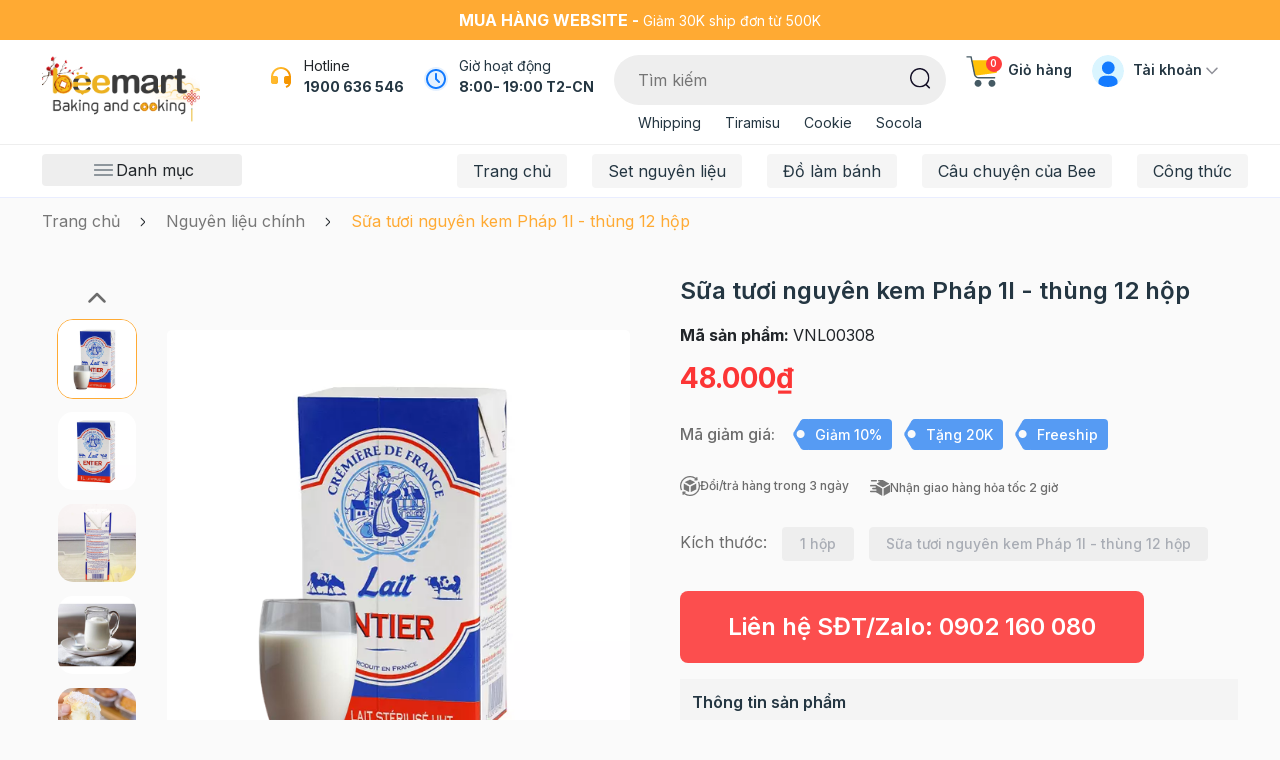

--- FILE ---
content_type: text/html; charset=utf-8
request_url: https://www.google.com/recaptcha/api2/anchor?ar=1&k=6Ldtu4IUAAAAAMQzG1gCw3wFlx_GytlZyLrXcsuK&co=aHR0cHM6Ly93d3cuYmVlbWFydC52bjo0NDM.&hl=en&v=9TiwnJFHeuIw_s0wSd3fiKfN&size=invisible&anchor-ms=20000&execute-ms=30000&cb=6i9jr5ivglqi
body_size: 48152
content:
<!DOCTYPE HTML><html dir="ltr" lang="en"><head><meta http-equiv="Content-Type" content="text/html; charset=UTF-8">
<meta http-equiv="X-UA-Compatible" content="IE=edge">
<title>reCAPTCHA</title>
<style type="text/css">
/* cyrillic-ext */
@font-face {
  font-family: 'Roboto';
  font-style: normal;
  font-weight: 400;
  font-stretch: 100%;
  src: url(//fonts.gstatic.com/s/roboto/v48/KFO7CnqEu92Fr1ME7kSn66aGLdTylUAMa3GUBHMdazTgWw.woff2) format('woff2');
  unicode-range: U+0460-052F, U+1C80-1C8A, U+20B4, U+2DE0-2DFF, U+A640-A69F, U+FE2E-FE2F;
}
/* cyrillic */
@font-face {
  font-family: 'Roboto';
  font-style: normal;
  font-weight: 400;
  font-stretch: 100%;
  src: url(//fonts.gstatic.com/s/roboto/v48/KFO7CnqEu92Fr1ME7kSn66aGLdTylUAMa3iUBHMdazTgWw.woff2) format('woff2');
  unicode-range: U+0301, U+0400-045F, U+0490-0491, U+04B0-04B1, U+2116;
}
/* greek-ext */
@font-face {
  font-family: 'Roboto';
  font-style: normal;
  font-weight: 400;
  font-stretch: 100%;
  src: url(//fonts.gstatic.com/s/roboto/v48/KFO7CnqEu92Fr1ME7kSn66aGLdTylUAMa3CUBHMdazTgWw.woff2) format('woff2');
  unicode-range: U+1F00-1FFF;
}
/* greek */
@font-face {
  font-family: 'Roboto';
  font-style: normal;
  font-weight: 400;
  font-stretch: 100%;
  src: url(//fonts.gstatic.com/s/roboto/v48/KFO7CnqEu92Fr1ME7kSn66aGLdTylUAMa3-UBHMdazTgWw.woff2) format('woff2');
  unicode-range: U+0370-0377, U+037A-037F, U+0384-038A, U+038C, U+038E-03A1, U+03A3-03FF;
}
/* math */
@font-face {
  font-family: 'Roboto';
  font-style: normal;
  font-weight: 400;
  font-stretch: 100%;
  src: url(//fonts.gstatic.com/s/roboto/v48/KFO7CnqEu92Fr1ME7kSn66aGLdTylUAMawCUBHMdazTgWw.woff2) format('woff2');
  unicode-range: U+0302-0303, U+0305, U+0307-0308, U+0310, U+0312, U+0315, U+031A, U+0326-0327, U+032C, U+032F-0330, U+0332-0333, U+0338, U+033A, U+0346, U+034D, U+0391-03A1, U+03A3-03A9, U+03B1-03C9, U+03D1, U+03D5-03D6, U+03F0-03F1, U+03F4-03F5, U+2016-2017, U+2034-2038, U+203C, U+2040, U+2043, U+2047, U+2050, U+2057, U+205F, U+2070-2071, U+2074-208E, U+2090-209C, U+20D0-20DC, U+20E1, U+20E5-20EF, U+2100-2112, U+2114-2115, U+2117-2121, U+2123-214F, U+2190, U+2192, U+2194-21AE, U+21B0-21E5, U+21F1-21F2, U+21F4-2211, U+2213-2214, U+2216-22FF, U+2308-230B, U+2310, U+2319, U+231C-2321, U+2336-237A, U+237C, U+2395, U+239B-23B7, U+23D0, U+23DC-23E1, U+2474-2475, U+25AF, U+25B3, U+25B7, U+25BD, U+25C1, U+25CA, U+25CC, U+25FB, U+266D-266F, U+27C0-27FF, U+2900-2AFF, U+2B0E-2B11, U+2B30-2B4C, U+2BFE, U+3030, U+FF5B, U+FF5D, U+1D400-1D7FF, U+1EE00-1EEFF;
}
/* symbols */
@font-face {
  font-family: 'Roboto';
  font-style: normal;
  font-weight: 400;
  font-stretch: 100%;
  src: url(//fonts.gstatic.com/s/roboto/v48/KFO7CnqEu92Fr1ME7kSn66aGLdTylUAMaxKUBHMdazTgWw.woff2) format('woff2');
  unicode-range: U+0001-000C, U+000E-001F, U+007F-009F, U+20DD-20E0, U+20E2-20E4, U+2150-218F, U+2190, U+2192, U+2194-2199, U+21AF, U+21E6-21F0, U+21F3, U+2218-2219, U+2299, U+22C4-22C6, U+2300-243F, U+2440-244A, U+2460-24FF, U+25A0-27BF, U+2800-28FF, U+2921-2922, U+2981, U+29BF, U+29EB, U+2B00-2BFF, U+4DC0-4DFF, U+FFF9-FFFB, U+10140-1018E, U+10190-1019C, U+101A0, U+101D0-101FD, U+102E0-102FB, U+10E60-10E7E, U+1D2C0-1D2D3, U+1D2E0-1D37F, U+1F000-1F0FF, U+1F100-1F1AD, U+1F1E6-1F1FF, U+1F30D-1F30F, U+1F315, U+1F31C, U+1F31E, U+1F320-1F32C, U+1F336, U+1F378, U+1F37D, U+1F382, U+1F393-1F39F, U+1F3A7-1F3A8, U+1F3AC-1F3AF, U+1F3C2, U+1F3C4-1F3C6, U+1F3CA-1F3CE, U+1F3D4-1F3E0, U+1F3ED, U+1F3F1-1F3F3, U+1F3F5-1F3F7, U+1F408, U+1F415, U+1F41F, U+1F426, U+1F43F, U+1F441-1F442, U+1F444, U+1F446-1F449, U+1F44C-1F44E, U+1F453, U+1F46A, U+1F47D, U+1F4A3, U+1F4B0, U+1F4B3, U+1F4B9, U+1F4BB, U+1F4BF, U+1F4C8-1F4CB, U+1F4D6, U+1F4DA, U+1F4DF, U+1F4E3-1F4E6, U+1F4EA-1F4ED, U+1F4F7, U+1F4F9-1F4FB, U+1F4FD-1F4FE, U+1F503, U+1F507-1F50B, U+1F50D, U+1F512-1F513, U+1F53E-1F54A, U+1F54F-1F5FA, U+1F610, U+1F650-1F67F, U+1F687, U+1F68D, U+1F691, U+1F694, U+1F698, U+1F6AD, U+1F6B2, U+1F6B9-1F6BA, U+1F6BC, U+1F6C6-1F6CF, U+1F6D3-1F6D7, U+1F6E0-1F6EA, U+1F6F0-1F6F3, U+1F6F7-1F6FC, U+1F700-1F7FF, U+1F800-1F80B, U+1F810-1F847, U+1F850-1F859, U+1F860-1F887, U+1F890-1F8AD, U+1F8B0-1F8BB, U+1F8C0-1F8C1, U+1F900-1F90B, U+1F93B, U+1F946, U+1F984, U+1F996, U+1F9E9, U+1FA00-1FA6F, U+1FA70-1FA7C, U+1FA80-1FA89, U+1FA8F-1FAC6, U+1FACE-1FADC, U+1FADF-1FAE9, U+1FAF0-1FAF8, U+1FB00-1FBFF;
}
/* vietnamese */
@font-face {
  font-family: 'Roboto';
  font-style: normal;
  font-weight: 400;
  font-stretch: 100%;
  src: url(//fonts.gstatic.com/s/roboto/v48/KFO7CnqEu92Fr1ME7kSn66aGLdTylUAMa3OUBHMdazTgWw.woff2) format('woff2');
  unicode-range: U+0102-0103, U+0110-0111, U+0128-0129, U+0168-0169, U+01A0-01A1, U+01AF-01B0, U+0300-0301, U+0303-0304, U+0308-0309, U+0323, U+0329, U+1EA0-1EF9, U+20AB;
}
/* latin-ext */
@font-face {
  font-family: 'Roboto';
  font-style: normal;
  font-weight: 400;
  font-stretch: 100%;
  src: url(//fonts.gstatic.com/s/roboto/v48/KFO7CnqEu92Fr1ME7kSn66aGLdTylUAMa3KUBHMdazTgWw.woff2) format('woff2');
  unicode-range: U+0100-02BA, U+02BD-02C5, U+02C7-02CC, U+02CE-02D7, U+02DD-02FF, U+0304, U+0308, U+0329, U+1D00-1DBF, U+1E00-1E9F, U+1EF2-1EFF, U+2020, U+20A0-20AB, U+20AD-20C0, U+2113, U+2C60-2C7F, U+A720-A7FF;
}
/* latin */
@font-face {
  font-family: 'Roboto';
  font-style: normal;
  font-weight: 400;
  font-stretch: 100%;
  src: url(//fonts.gstatic.com/s/roboto/v48/KFO7CnqEu92Fr1ME7kSn66aGLdTylUAMa3yUBHMdazQ.woff2) format('woff2');
  unicode-range: U+0000-00FF, U+0131, U+0152-0153, U+02BB-02BC, U+02C6, U+02DA, U+02DC, U+0304, U+0308, U+0329, U+2000-206F, U+20AC, U+2122, U+2191, U+2193, U+2212, U+2215, U+FEFF, U+FFFD;
}
/* cyrillic-ext */
@font-face {
  font-family: 'Roboto';
  font-style: normal;
  font-weight: 500;
  font-stretch: 100%;
  src: url(//fonts.gstatic.com/s/roboto/v48/KFO7CnqEu92Fr1ME7kSn66aGLdTylUAMa3GUBHMdazTgWw.woff2) format('woff2');
  unicode-range: U+0460-052F, U+1C80-1C8A, U+20B4, U+2DE0-2DFF, U+A640-A69F, U+FE2E-FE2F;
}
/* cyrillic */
@font-face {
  font-family: 'Roboto';
  font-style: normal;
  font-weight: 500;
  font-stretch: 100%;
  src: url(//fonts.gstatic.com/s/roboto/v48/KFO7CnqEu92Fr1ME7kSn66aGLdTylUAMa3iUBHMdazTgWw.woff2) format('woff2');
  unicode-range: U+0301, U+0400-045F, U+0490-0491, U+04B0-04B1, U+2116;
}
/* greek-ext */
@font-face {
  font-family: 'Roboto';
  font-style: normal;
  font-weight: 500;
  font-stretch: 100%;
  src: url(//fonts.gstatic.com/s/roboto/v48/KFO7CnqEu92Fr1ME7kSn66aGLdTylUAMa3CUBHMdazTgWw.woff2) format('woff2');
  unicode-range: U+1F00-1FFF;
}
/* greek */
@font-face {
  font-family: 'Roboto';
  font-style: normal;
  font-weight: 500;
  font-stretch: 100%;
  src: url(//fonts.gstatic.com/s/roboto/v48/KFO7CnqEu92Fr1ME7kSn66aGLdTylUAMa3-UBHMdazTgWw.woff2) format('woff2');
  unicode-range: U+0370-0377, U+037A-037F, U+0384-038A, U+038C, U+038E-03A1, U+03A3-03FF;
}
/* math */
@font-face {
  font-family: 'Roboto';
  font-style: normal;
  font-weight: 500;
  font-stretch: 100%;
  src: url(//fonts.gstatic.com/s/roboto/v48/KFO7CnqEu92Fr1ME7kSn66aGLdTylUAMawCUBHMdazTgWw.woff2) format('woff2');
  unicode-range: U+0302-0303, U+0305, U+0307-0308, U+0310, U+0312, U+0315, U+031A, U+0326-0327, U+032C, U+032F-0330, U+0332-0333, U+0338, U+033A, U+0346, U+034D, U+0391-03A1, U+03A3-03A9, U+03B1-03C9, U+03D1, U+03D5-03D6, U+03F0-03F1, U+03F4-03F5, U+2016-2017, U+2034-2038, U+203C, U+2040, U+2043, U+2047, U+2050, U+2057, U+205F, U+2070-2071, U+2074-208E, U+2090-209C, U+20D0-20DC, U+20E1, U+20E5-20EF, U+2100-2112, U+2114-2115, U+2117-2121, U+2123-214F, U+2190, U+2192, U+2194-21AE, U+21B0-21E5, U+21F1-21F2, U+21F4-2211, U+2213-2214, U+2216-22FF, U+2308-230B, U+2310, U+2319, U+231C-2321, U+2336-237A, U+237C, U+2395, U+239B-23B7, U+23D0, U+23DC-23E1, U+2474-2475, U+25AF, U+25B3, U+25B7, U+25BD, U+25C1, U+25CA, U+25CC, U+25FB, U+266D-266F, U+27C0-27FF, U+2900-2AFF, U+2B0E-2B11, U+2B30-2B4C, U+2BFE, U+3030, U+FF5B, U+FF5D, U+1D400-1D7FF, U+1EE00-1EEFF;
}
/* symbols */
@font-face {
  font-family: 'Roboto';
  font-style: normal;
  font-weight: 500;
  font-stretch: 100%;
  src: url(//fonts.gstatic.com/s/roboto/v48/KFO7CnqEu92Fr1ME7kSn66aGLdTylUAMaxKUBHMdazTgWw.woff2) format('woff2');
  unicode-range: U+0001-000C, U+000E-001F, U+007F-009F, U+20DD-20E0, U+20E2-20E4, U+2150-218F, U+2190, U+2192, U+2194-2199, U+21AF, U+21E6-21F0, U+21F3, U+2218-2219, U+2299, U+22C4-22C6, U+2300-243F, U+2440-244A, U+2460-24FF, U+25A0-27BF, U+2800-28FF, U+2921-2922, U+2981, U+29BF, U+29EB, U+2B00-2BFF, U+4DC0-4DFF, U+FFF9-FFFB, U+10140-1018E, U+10190-1019C, U+101A0, U+101D0-101FD, U+102E0-102FB, U+10E60-10E7E, U+1D2C0-1D2D3, U+1D2E0-1D37F, U+1F000-1F0FF, U+1F100-1F1AD, U+1F1E6-1F1FF, U+1F30D-1F30F, U+1F315, U+1F31C, U+1F31E, U+1F320-1F32C, U+1F336, U+1F378, U+1F37D, U+1F382, U+1F393-1F39F, U+1F3A7-1F3A8, U+1F3AC-1F3AF, U+1F3C2, U+1F3C4-1F3C6, U+1F3CA-1F3CE, U+1F3D4-1F3E0, U+1F3ED, U+1F3F1-1F3F3, U+1F3F5-1F3F7, U+1F408, U+1F415, U+1F41F, U+1F426, U+1F43F, U+1F441-1F442, U+1F444, U+1F446-1F449, U+1F44C-1F44E, U+1F453, U+1F46A, U+1F47D, U+1F4A3, U+1F4B0, U+1F4B3, U+1F4B9, U+1F4BB, U+1F4BF, U+1F4C8-1F4CB, U+1F4D6, U+1F4DA, U+1F4DF, U+1F4E3-1F4E6, U+1F4EA-1F4ED, U+1F4F7, U+1F4F9-1F4FB, U+1F4FD-1F4FE, U+1F503, U+1F507-1F50B, U+1F50D, U+1F512-1F513, U+1F53E-1F54A, U+1F54F-1F5FA, U+1F610, U+1F650-1F67F, U+1F687, U+1F68D, U+1F691, U+1F694, U+1F698, U+1F6AD, U+1F6B2, U+1F6B9-1F6BA, U+1F6BC, U+1F6C6-1F6CF, U+1F6D3-1F6D7, U+1F6E0-1F6EA, U+1F6F0-1F6F3, U+1F6F7-1F6FC, U+1F700-1F7FF, U+1F800-1F80B, U+1F810-1F847, U+1F850-1F859, U+1F860-1F887, U+1F890-1F8AD, U+1F8B0-1F8BB, U+1F8C0-1F8C1, U+1F900-1F90B, U+1F93B, U+1F946, U+1F984, U+1F996, U+1F9E9, U+1FA00-1FA6F, U+1FA70-1FA7C, U+1FA80-1FA89, U+1FA8F-1FAC6, U+1FACE-1FADC, U+1FADF-1FAE9, U+1FAF0-1FAF8, U+1FB00-1FBFF;
}
/* vietnamese */
@font-face {
  font-family: 'Roboto';
  font-style: normal;
  font-weight: 500;
  font-stretch: 100%;
  src: url(//fonts.gstatic.com/s/roboto/v48/KFO7CnqEu92Fr1ME7kSn66aGLdTylUAMa3OUBHMdazTgWw.woff2) format('woff2');
  unicode-range: U+0102-0103, U+0110-0111, U+0128-0129, U+0168-0169, U+01A0-01A1, U+01AF-01B0, U+0300-0301, U+0303-0304, U+0308-0309, U+0323, U+0329, U+1EA0-1EF9, U+20AB;
}
/* latin-ext */
@font-face {
  font-family: 'Roboto';
  font-style: normal;
  font-weight: 500;
  font-stretch: 100%;
  src: url(//fonts.gstatic.com/s/roboto/v48/KFO7CnqEu92Fr1ME7kSn66aGLdTylUAMa3KUBHMdazTgWw.woff2) format('woff2');
  unicode-range: U+0100-02BA, U+02BD-02C5, U+02C7-02CC, U+02CE-02D7, U+02DD-02FF, U+0304, U+0308, U+0329, U+1D00-1DBF, U+1E00-1E9F, U+1EF2-1EFF, U+2020, U+20A0-20AB, U+20AD-20C0, U+2113, U+2C60-2C7F, U+A720-A7FF;
}
/* latin */
@font-face {
  font-family: 'Roboto';
  font-style: normal;
  font-weight: 500;
  font-stretch: 100%;
  src: url(//fonts.gstatic.com/s/roboto/v48/KFO7CnqEu92Fr1ME7kSn66aGLdTylUAMa3yUBHMdazQ.woff2) format('woff2');
  unicode-range: U+0000-00FF, U+0131, U+0152-0153, U+02BB-02BC, U+02C6, U+02DA, U+02DC, U+0304, U+0308, U+0329, U+2000-206F, U+20AC, U+2122, U+2191, U+2193, U+2212, U+2215, U+FEFF, U+FFFD;
}
/* cyrillic-ext */
@font-face {
  font-family: 'Roboto';
  font-style: normal;
  font-weight: 900;
  font-stretch: 100%;
  src: url(//fonts.gstatic.com/s/roboto/v48/KFO7CnqEu92Fr1ME7kSn66aGLdTylUAMa3GUBHMdazTgWw.woff2) format('woff2');
  unicode-range: U+0460-052F, U+1C80-1C8A, U+20B4, U+2DE0-2DFF, U+A640-A69F, U+FE2E-FE2F;
}
/* cyrillic */
@font-face {
  font-family: 'Roboto';
  font-style: normal;
  font-weight: 900;
  font-stretch: 100%;
  src: url(//fonts.gstatic.com/s/roboto/v48/KFO7CnqEu92Fr1ME7kSn66aGLdTylUAMa3iUBHMdazTgWw.woff2) format('woff2');
  unicode-range: U+0301, U+0400-045F, U+0490-0491, U+04B0-04B1, U+2116;
}
/* greek-ext */
@font-face {
  font-family: 'Roboto';
  font-style: normal;
  font-weight: 900;
  font-stretch: 100%;
  src: url(//fonts.gstatic.com/s/roboto/v48/KFO7CnqEu92Fr1ME7kSn66aGLdTylUAMa3CUBHMdazTgWw.woff2) format('woff2');
  unicode-range: U+1F00-1FFF;
}
/* greek */
@font-face {
  font-family: 'Roboto';
  font-style: normal;
  font-weight: 900;
  font-stretch: 100%;
  src: url(//fonts.gstatic.com/s/roboto/v48/KFO7CnqEu92Fr1ME7kSn66aGLdTylUAMa3-UBHMdazTgWw.woff2) format('woff2');
  unicode-range: U+0370-0377, U+037A-037F, U+0384-038A, U+038C, U+038E-03A1, U+03A3-03FF;
}
/* math */
@font-face {
  font-family: 'Roboto';
  font-style: normal;
  font-weight: 900;
  font-stretch: 100%;
  src: url(//fonts.gstatic.com/s/roboto/v48/KFO7CnqEu92Fr1ME7kSn66aGLdTylUAMawCUBHMdazTgWw.woff2) format('woff2');
  unicode-range: U+0302-0303, U+0305, U+0307-0308, U+0310, U+0312, U+0315, U+031A, U+0326-0327, U+032C, U+032F-0330, U+0332-0333, U+0338, U+033A, U+0346, U+034D, U+0391-03A1, U+03A3-03A9, U+03B1-03C9, U+03D1, U+03D5-03D6, U+03F0-03F1, U+03F4-03F5, U+2016-2017, U+2034-2038, U+203C, U+2040, U+2043, U+2047, U+2050, U+2057, U+205F, U+2070-2071, U+2074-208E, U+2090-209C, U+20D0-20DC, U+20E1, U+20E5-20EF, U+2100-2112, U+2114-2115, U+2117-2121, U+2123-214F, U+2190, U+2192, U+2194-21AE, U+21B0-21E5, U+21F1-21F2, U+21F4-2211, U+2213-2214, U+2216-22FF, U+2308-230B, U+2310, U+2319, U+231C-2321, U+2336-237A, U+237C, U+2395, U+239B-23B7, U+23D0, U+23DC-23E1, U+2474-2475, U+25AF, U+25B3, U+25B7, U+25BD, U+25C1, U+25CA, U+25CC, U+25FB, U+266D-266F, U+27C0-27FF, U+2900-2AFF, U+2B0E-2B11, U+2B30-2B4C, U+2BFE, U+3030, U+FF5B, U+FF5D, U+1D400-1D7FF, U+1EE00-1EEFF;
}
/* symbols */
@font-face {
  font-family: 'Roboto';
  font-style: normal;
  font-weight: 900;
  font-stretch: 100%;
  src: url(//fonts.gstatic.com/s/roboto/v48/KFO7CnqEu92Fr1ME7kSn66aGLdTylUAMaxKUBHMdazTgWw.woff2) format('woff2');
  unicode-range: U+0001-000C, U+000E-001F, U+007F-009F, U+20DD-20E0, U+20E2-20E4, U+2150-218F, U+2190, U+2192, U+2194-2199, U+21AF, U+21E6-21F0, U+21F3, U+2218-2219, U+2299, U+22C4-22C6, U+2300-243F, U+2440-244A, U+2460-24FF, U+25A0-27BF, U+2800-28FF, U+2921-2922, U+2981, U+29BF, U+29EB, U+2B00-2BFF, U+4DC0-4DFF, U+FFF9-FFFB, U+10140-1018E, U+10190-1019C, U+101A0, U+101D0-101FD, U+102E0-102FB, U+10E60-10E7E, U+1D2C0-1D2D3, U+1D2E0-1D37F, U+1F000-1F0FF, U+1F100-1F1AD, U+1F1E6-1F1FF, U+1F30D-1F30F, U+1F315, U+1F31C, U+1F31E, U+1F320-1F32C, U+1F336, U+1F378, U+1F37D, U+1F382, U+1F393-1F39F, U+1F3A7-1F3A8, U+1F3AC-1F3AF, U+1F3C2, U+1F3C4-1F3C6, U+1F3CA-1F3CE, U+1F3D4-1F3E0, U+1F3ED, U+1F3F1-1F3F3, U+1F3F5-1F3F7, U+1F408, U+1F415, U+1F41F, U+1F426, U+1F43F, U+1F441-1F442, U+1F444, U+1F446-1F449, U+1F44C-1F44E, U+1F453, U+1F46A, U+1F47D, U+1F4A3, U+1F4B0, U+1F4B3, U+1F4B9, U+1F4BB, U+1F4BF, U+1F4C8-1F4CB, U+1F4D6, U+1F4DA, U+1F4DF, U+1F4E3-1F4E6, U+1F4EA-1F4ED, U+1F4F7, U+1F4F9-1F4FB, U+1F4FD-1F4FE, U+1F503, U+1F507-1F50B, U+1F50D, U+1F512-1F513, U+1F53E-1F54A, U+1F54F-1F5FA, U+1F610, U+1F650-1F67F, U+1F687, U+1F68D, U+1F691, U+1F694, U+1F698, U+1F6AD, U+1F6B2, U+1F6B9-1F6BA, U+1F6BC, U+1F6C6-1F6CF, U+1F6D3-1F6D7, U+1F6E0-1F6EA, U+1F6F0-1F6F3, U+1F6F7-1F6FC, U+1F700-1F7FF, U+1F800-1F80B, U+1F810-1F847, U+1F850-1F859, U+1F860-1F887, U+1F890-1F8AD, U+1F8B0-1F8BB, U+1F8C0-1F8C1, U+1F900-1F90B, U+1F93B, U+1F946, U+1F984, U+1F996, U+1F9E9, U+1FA00-1FA6F, U+1FA70-1FA7C, U+1FA80-1FA89, U+1FA8F-1FAC6, U+1FACE-1FADC, U+1FADF-1FAE9, U+1FAF0-1FAF8, U+1FB00-1FBFF;
}
/* vietnamese */
@font-face {
  font-family: 'Roboto';
  font-style: normal;
  font-weight: 900;
  font-stretch: 100%;
  src: url(//fonts.gstatic.com/s/roboto/v48/KFO7CnqEu92Fr1ME7kSn66aGLdTylUAMa3OUBHMdazTgWw.woff2) format('woff2');
  unicode-range: U+0102-0103, U+0110-0111, U+0128-0129, U+0168-0169, U+01A0-01A1, U+01AF-01B0, U+0300-0301, U+0303-0304, U+0308-0309, U+0323, U+0329, U+1EA0-1EF9, U+20AB;
}
/* latin-ext */
@font-face {
  font-family: 'Roboto';
  font-style: normal;
  font-weight: 900;
  font-stretch: 100%;
  src: url(//fonts.gstatic.com/s/roboto/v48/KFO7CnqEu92Fr1ME7kSn66aGLdTylUAMa3KUBHMdazTgWw.woff2) format('woff2');
  unicode-range: U+0100-02BA, U+02BD-02C5, U+02C7-02CC, U+02CE-02D7, U+02DD-02FF, U+0304, U+0308, U+0329, U+1D00-1DBF, U+1E00-1E9F, U+1EF2-1EFF, U+2020, U+20A0-20AB, U+20AD-20C0, U+2113, U+2C60-2C7F, U+A720-A7FF;
}
/* latin */
@font-face {
  font-family: 'Roboto';
  font-style: normal;
  font-weight: 900;
  font-stretch: 100%;
  src: url(//fonts.gstatic.com/s/roboto/v48/KFO7CnqEu92Fr1ME7kSn66aGLdTylUAMa3yUBHMdazQ.woff2) format('woff2');
  unicode-range: U+0000-00FF, U+0131, U+0152-0153, U+02BB-02BC, U+02C6, U+02DA, U+02DC, U+0304, U+0308, U+0329, U+2000-206F, U+20AC, U+2122, U+2191, U+2193, U+2212, U+2215, U+FEFF, U+FFFD;
}

</style>
<link rel="stylesheet" type="text/css" href="https://www.gstatic.com/recaptcha/releases/9TiwnJFHeuIw_s0wSd3fiKfN/styles__ltr.css">
<script nonce="Z2RtYD-7En82aihncvZGaA" type="text/javascript">window['__recaptcha_api'] = 'https://www.google.com/recaptcha/api2/';</script>
<script type="text/javascript" src="https://www.gstatic.com/recaptcha/releases/9TiwnJFHeuIw_s0wSd3fiKfN/recaptcha__en.js" nonce="Z2RtYD-7En82aihncvZGaA">
      
    </script></head>
<body><div id="rc-anchor-alert" class="rc-anchor-alert"></div>
<input type="hidden" id="recaptcha-token" value="[base64]">
<script type="text/javascript" nonce="Z2RtYD-7En82aihncvZGaA">
      recaptcha.anchor.Main.init("[\x22ainput\x22,[\x22bgdata\x22,\x22\x22,\[base64]/[base64]/UltIKytdPWE6KGE8MjA0OD9SW0grK109YT4+NnwxOTI6KChhJjY0NTEyKT09NTUyOTYmJnErMTxoLmxlbmd0aCYmKGguY2hhckNvZGVBdChxKzEpJjY0NTEyKT09NTYzMjA/[base64]/MjU1OlI/[base64]/[base64]/[base64]/[base64]/[base64]/[base64]/[base64]/[base64]/[base64]/[base64]\x22,\[base64]\x22,\x22wrvDoMK0woDDvFfCjS9Tay3CpcOjaDw9wplhwo9Sw5XDnRdTBcK9VnQmXUPCqMKHwprDrGV2woEyI2IYHjRHw5tMBhIow6hYw74+ZxJNwp/DgsKsw5TCrMKHwoVSFsOwwqvCksKzLhPDv3PCmMOEIsOgZMOFw6fDi8K4Vjxncl/[base64]/CkMORAcK5AsOOGsKiw5vCgsKAw6BpMg1vw4PDncO+w7fDn8KUw6owbMKrV8OBw79YwrnDgXHCj8Knw5/CjmPDlE13OwnDqcKcw6onw5bDjXvCtsOJd8KuL8Kmw6jDicOjw4B1wr7CvCrCuMKGw4TCkGDCp8OcNsOsLMOschjCkcK6dMK8BlZIwqN/w7vDgF3DtcOyw7BAwrAIQX1Kw6HDusO4w5jDkMOpwpHDocKFw7I1wrhhIcKAa8Oxw63CvMKdw4HDisKEwoU3w6DDjSVQeWEJdMO2w7c6w47CrHzDnRTDu8OSwqDDuQrCqsOPwqFIw4rDuX/DtDMyw4RNEMKcS8KFcUXDqsK+wrcfNcKVXywacsKVwq5Ww4vCmX3DvcO8w70aOk4tw7k4VWJFw6JLcsO0MnPDj8KPU3LCkMKfBcKvMDjCgB/[base64]/[base64]/Dl8K4M0YTAA1ywrbCs8KsCXrCo3ZJMcKnJcOnw7TChsKPH8OSAMKXwpDDicO0wo/DvcOgCR11w4dmwrgHBsOTDsO5ScKMw78cAsKFN3/ClHvDpsKOwpomdljCghDDpcKCUMKYTcKlScOkw6paNsKbWQYMbRHDhk/DsMKtwrB2OknDgB1vZR1GFycpDcOWwpLDoMOceMORZ3ItD0XCo8OHesOyW8KAwo9DfcK2wpBVLcKWwqxnGC03Gk4cek4yYsOuMFPCqmPCoFAmw61pwqnCvMOHR2cbw6JoXcOqwpzCg8KQw5/CncOcw5DCgsO6A8OCw6MAwqvCnnzDs8OQRsO+Z8OJaFHDsXtHw6cqWMOCwrLDqGpewqYeRcK+ExDCp8Oow4MSworCgW8Pw7fCtEYjw7HDoD4twqU7w7psDHPCjcOGOMOcwpMLwrHCiMO/[base64]/DlWPDmcOzw6V0woPDksK4w6ozw7szwrnCigPDs8KhfFvCggHCp2kIw6jDncKQw7g/bcKgw47CtH49w7zDp8Ktwp4IwoHCl2VlEcOwRzrDp8KiOsObw7c/w7k9AlvDqsKDPx/ClHtUwoRgTcKtwoXDlT/[base64]/CoMOjY8O7wqDColDDq8OCw54+wrHDhRHDi8Oaw6pMwpkewqnDvcKfJcKew4QswqHDukDDjjdCw7LDsSjClgnDusOxIMO6SMOzLl1Iwopkwr8Awo/DnAFlayAawppAAsKMCkYuwrDCvU0iEhvCo8OGVcOZwq0Qw47DlsOjXcONw67DmMKwWiPDssKgQ8OOw5bDnnxowpMcw63DgsKYTm8kwrTDiAAIw7bDp0DCr3MPcFrCmMOIw67Cuz97w4bDuMK8Dn9pw4fDhw92wpDCkVsiw7/CscKzR8K0w6J3w70fdMOkODrDksKsbcOjTBTDk0V+EVx/EkDDuGNEJ1rDhcOvLX4Tw7ZAwr8LL3cUOcOxwqnChBHDgsKibDXDvMO1dy9LwqYTwr43W8KuYMKnw6oUwoTCucOAw644wr9Uwp0eNwLDkV7ClsKJHE9Xw6LCjDTCmMK7wrhJKsOpw6jCkmc2PsKifE/DrMOQQ8KOw5skw6N/w45xw4M0PMOfRioUwqd3w5vCu8OCUlc1w4PCpXA0KcKXw6DCosO6w5s9SULCpMKkaMO5Bh7DkgHDvXzCncK6Ph/[base64]/[base64]/[base64]/RGROOz3CnhDDpsKLwpUyw6g+w57Dp2dGOXXCllQ0AsOKMXtGXMK0FcKGwqLCl8OJw77DnhcEQMOTwqjDjcO9eBXCiSsMw4TDm8OUGMKGDWUVw7/[base64]/[base64]/w5nCpDpKwrpfJSo1VArCncOOw6lAwq7Dt8OKMX9oasOcbzrDjjPCrMKTZB1bPHLDnMKIJTQoen8fwqBAw5vDhmbDvcKHVsKjfUvDlMKaLnbDtMObMQJpworCnX7Dr8Kew6zDqMO2w5Euwq/CksKMYgXDkg/DslMAwoI8woHCny0Qw7DChDnDiwRGw4/DtRsZNcKNw4/CkSTDlyNDwrwnwozCiMKVw4RpAnlUB8KOBcKAAsOzw6Bow6PCsMOrw4QrAhhDPMKSChFTF34uwrTDjSnDsB9gdBM0w4HDnDNVw4DDjG96w4rDth/Dm8K1OsKGPFg4wqLCrMKZw6PDiMOBw77CvcO0wrDDkcOcwpzDmGvClXQKw5VEwqzDon/DuMKKHV8ETzcPwqdSGnE+wosjesK2MzhVCA7Cg8Ksw4jDhsKcwp1Mw7l6wodbfnvDi2TCuMK6UiNSwqFTRMO2RcKCwrQxacKlwpUlw5p9HBhow64/wowFdsOAcWDCsyrDkRJrw6DDlcKxwr/Cm8KBw63DoR/Cq0jDssKvTcKZw43CtsKMPcKOw7/CkT57wrIfLsKDw5Aowpt+wojCpsKfPcK2wppIwpoGYAnDocO0wpXDjEddw43DkcKbOMOuwqQFwprDhErDu8KFw4zCgsKkcgfClSjCi8OJw7w4w7XDpcK5wp8Tw6wqEyLDv0fCrwTCpsO8YsOyw48hbT7DkMOrwpxxGxPDsMKqw6TDoyfCk8OawoLDgsOcUlJ2V8KSMA/CqsOCw50RK8KFwopBwqoQw5LCssOfOUXCncKzYXkbZcOTw4p2PWBBLQDCkl/DhSkMwohrwod5Cx0cBsOYwqV/Uw/Cqw/Dp0BOw41cfwvCk8OKMn3CuMKgeGbDrMKywqNFJWR9UQIrOxPCr8Oqw4DCnBvCqcOtE8Kcwrp+wpx1dsKVw5gnwqPCnMOXNcKXw7h1wqdSWcKvFMO6w5IJcMKRfsOAw4plw7cMCCdodWEeW8K2wrfDrijCpVw/UVTDvMKnwr7Cl8OvwpbDs8KPK3ssw487WcOBLl3Dm8K5w4YRw5vCtcOIU8OqwofCrSUswrfDssO/wrlGJw9twqbDisKUQi1BbGvDqsOMwrzDkTQnN8K9wpPDlMO8wpDChcKsMELDm3nDs8OBMMO1w71+U3s+YTfDjmhbw6jDsVpwdMOtwrjCo8OIY3gGwo4qw5zDox7Dm0E/wr0vfcOHKCpfw4DDol/Cki5nfWfCvjNvTMOyPcOZwoDDk3ASwqd8HsOOw4TDtsKQI8Kcw5vDg8Kow5l/w5opYcKmwovDocKYFSVIesOyNcKcYMOOwqRuRSgFwpY9wotocSYZECvDq2A5IcKdLl8Kemc5w4gAFsKxw4PDgsOZCDtTw5VFAsO+P8OOwp1+NV/CgzYsO8KoJyvDtcO8S8OWwrBoeMKzw4fDmi0Gw5AEw7lkQcKNPS7Cj8OFBMK6wqTDs8OMw7kDTHrCuHnDqjI3wrZVw7LCr8K6OBrDpMOmMFbDh8OeRcK9BH3CkRg6w5Ztwq3ChBQ/FcOwEh0rwpctLsKEwo/Don3CjQbDnDrCn8OGwovCnMOCa8OTexwxw5ZiZlQ/T8O9PkbCoMKDKMKMw48REQrDkj4WZFDDhsKUw6scTcKfYStWw7MIwpUQw6pKw73CiGzCncO1eggYR8KDScOqPcKKOENWwqDCgWEOw5QOGAvCkMK4woY5RBZqw5oowqDCqcKoL8KoAS4rIXrCncKde8OgbcOHeGwFHVfDpMK6ScOMw4nDkTTCiX5ffm/DozwUQG0ww5TDiCLDixnDjXrCvcOmw5HDsMOGAMK6AcOmwoxmY3dELcKUw6HDvMKtSsOjPXBCA8O5w45qw4zDhklGwqLDlcOgwrkuwrFbw4rCkzTDjmzDg1jCs8KTYMKkcx5uwqHDnETDsjtufkvCmT7CicOiwrzDscO/XWozw53DlsOsSmDClcO7wqlOw59WcMKpBMO6HsKDwoN+XcKjw5lWw4PDhG4OFyJ7UsK8wp4dbcOkZzl/LVoqD8K0UcO1w7ZDw4wXwoNzW8OPLsOKG8OuW2bDuS0aw7hGw5LDqMKjcBpSb8Kqwq8qdgXDqGnChC3DtCRldi/CtHgUW8KhMMKMQ03DhMKqwo/ChV/DjsOAw79uL3AMw4Jmw6TDvGpDw5nCh3oPfWfDt8OeAWddwoNhw6Q+w5nCjFEgw6rDm8O6LSIjQD1yw6dfwrXDvwFua8O+T30iw43Ck8KVbsO7HCbCtsOsBsKOwoDDu8OKCBFFVFAew6bCo04gwqjCosKowpTClcO/QH/CjSphRSoaw4/[base64]/DjDbCqgTDlVoGwpUFwpV0wptbDQ13EsOsdRZKw4J7PhbCusKSDVnCjMOLecK1b8O7wqTCusK9w7sXw4lOw6wCdcO2asK8w6LDrcONwp06BMKrw4RPwr3Dm8OWFMOAwoBnwrU+SU9sIH8jwp/[base64]/DhG0GbcOEHmsVJWPDoXxpfWoqwo3ClcOCUml0fRXClsOmwrh0MgpEBR7CisOcw57Dm8KXw4LDsxHDhsOBwprCjA0lwq7Dp8OIwqPCoMK1Vl/DpsKUwoNNw6QxwrjDssOgw5NbwrduCittOMOJGAPDgifCrsODdsO6F8Kuw5XCnsOMNcOpw7RsFcOoCWzCiDwow7YKB8OVcsKgKEEdw6FXCMK2EzPDvsKhJknDvcKDLsKiTTfCsgJ2IHjDghHCqkcbHcO2WHQkw47DkRLCqcOnwoUqw4dOwpTDrsO/w4B7TmbDucOswqnDq0PCkMKvOcKvw67DmUjCsGLDisOUw7nDmBRtN8KuCB/CgyrCrcOVw4LChgcwcGvCkmPDnMK5C8Kow4DDhSfDsmjCgltOw5DCucOvX1LCgmVkTzjDrsOcfcOwJnTDrT/Ds8Kaf8O2HMOWw7DDrl8Ow6LDjsKxHQs/w4TDmiLDiXF3wodkwrPDpU1UIEbChC7CnQ4aEGbChAPClUXClSrDtxJMOzpefmLDnBJYCm4gw6FqOsOefHUvWk/DnVh5wrF7A8OiTcOWdFpVa8OIwrnClEB9K8KOaMO0MsOVw4VnwrsJw7XCgnohwp5rwovDpBDCrMOWO0/CqwEbw6zCncOew5ofw5Jkw41sSMO5wqVZw6vClHnDr15kUgNJw6nClcK0XMKpUcKKcsKPw7PCk07DsWvCusKPIVAKAn3DgGNKcsKVPRZpLcKnB8K9NnoHGysXUMKkw5oLw4Fzw73DosKzJcO0wpIfw4LDgxF6w6ZibMKdwqB/S2czw4kiZcOnw6R/OcKTwpTDgMOLw6YZwrIywpklWEcUPMOTwpFgQ8KTwpzDocOaw7lfOcKCIz4jwrYWHcKXw7bDqi4BwrfDiEMWw4UywqnDrsOmwpzCgsKqw6PDpH1oworCjBs2IDjCqcK5woRgElpUPFPClznClkdTwrErwpTDv3g9wprCky/DmiPCjMKwSFnDuUDDrR84eDvCj8K2RmJKw6PCuHrDvA/Dtk9owoTDjcOawrbCgzlpw6VwRsOYOsKww4bDmcOUDMKWDcOsw5DCt8O7d8K5EsOoQcKxwqfCoMKIw5AvwpLDgjsxw457wr1ew4YdwpPDjDjCvh3CiMOowpDChW07worDqMOiFT97w4/Dm3vClQ/Dv3/DrXJswpMMw5Mtw700Dg5vB3BWLMOrQMOzwp4Kw5/Cg2NpNhcKw7XClMOSH8O3VhIEwovDlcK/wozDnsK3wqsFw6fCl8ODCcKlw6rChsO7cCcIw6/CpkzCuBbCjU/CgxPClHLDnVwHQ0FEwpZLwr7CvkJCwoXChsO0wpfDs8OUw6Q/wqwFR8OXwrYZdG4Rw7IhMsOhwq8/w40aCyMqwpcsalXCgsOOER1+wo3DlhfDusKTwq/Cp8OrwrPDhsK5IsKGQMOJwrAkNztoLjjCmsK6TsOMR8K2LMKqwqnDixvCn3vDiXpGYHovBMKqeC7CrwLDqnnDtcO7csO2AMOzwrwSdkrDpsO0wpvCusKuQcOowr4Pw5PCgE7CsR0BBnZNw6vDjsOxw6PDmcKewo58woRlA8OKRV/CmMKEwrk/wrTCvTXConIQwpDDh3QbJcK2w5DDsWl1wrUpO8KFw61fDj1VQ0JlV8K6eHduSMOvw4IRT29Tw4pUwrDDuMKdbcO3w63CuDLDsMKgOMKcwocud8Odw6BCwogBfcOiQ8OYUj7DvGnDlFDDicKbfcO3wodZdMOqwrMfScOBNsOSQT/CjsOCHB7Cj3PCssKZYXjDhRFqwpFZwpfCvsKJZhvDh8KRwphbw5LCsy7DthrCqcO5eDMNDsKgcMK2w7DDrsKLasK3bRBjXzwOwqrDsjHCj8Ohw6rCrcOzecO4ERLCqAlhwpHCusOawrHDg8KgHTzCg1kowonCmMKpw7t6UA/ChiAIwrVlwqfDnCd8MsO6Sg7Dr8KpwoQgbTVeNsKKwrowworCrMO4wrkiw4DDtiQuw5pHNsO3ecOTwptIwrfCh8KCwpzCi15DIy/DoVBuFcO8w57Di14JGsOKLMK0woPCoWtTNQHDkMKNACrCpGMMB8O5w6HDjcK1VknDvEPCn8O4OcOvIGPDvMOabMOAwpnDvioWwrDCu8Oma8KAfMKWwo3Cvi8PfB7DkF/Cuh1zw60Yw5fCocKaNcKBfMKUwrBEPktywqHCsMKBw47CvsOhwowdMRtAOcOKNcKxw6BoWTZXwqdRw4bDmsOiw7A+wo3DqQpTwqvCokcdw6jDuMOIAWfDksOxw4Mcw5TDlwnCpHHDv8Kgw4lBwrPCjUPDksOrwok/[base64]/DjB3Dk8OwDFXDphTCsyLDqxFPwqh0w55Wwo7Ci2AJwqXDomBZw6XDqg3CqEnCg0fDi8Kcw4EQw4PDrMKWHxnCoXbDrBZ4ETzDhMOGwq7CssOQOsKHw7sbwqDDhTIDwpvCo2VzWcKLw5vCrMO5HcKGwrZuwoTClMODS8KCwq/CgBvCm8O3HUdbFylIw5/Cpz3CrsKswphQw63CkcKGwrnCnMOrw5AjCn0lwo4pw6F1Cl9XSsKWMQvCrjldCcOWwqo8w7pNwrPCuQfCqcK/P0XDhMKWwrZ9w6kANsOvw6PCnXZyLcK4wqpGSl/[base64]/[base64]/DtW8ENsOzOSDCtyRAw6vDmsKfaMOlw7vDlVDDp8Kswodhw7E8YcKhwqPDscOOw65Jw7DDt8K0wovDpiPCqxPCjmnCgsK3w5bDthfCkMOVworDkMKVB2UYw7Enw49BcMOWTAzDl8O8VyXDtMOiGG/[base64]/w5XCq8OkezoeYcKgAcOuVMKrdSlUMMKzw6jCoA3DqMOpwrM5M8OvPUIaZMOVwo7CtsK3VMOww7UbB8KJw65bfmnDqWjDj8OzwrhvQ8Oow4cxDQx9wr86E8OyMMOEw49ASMKYPW0PwrvDs8Kgwpspw7/Dq8KcW37Ck1/Dqlk1YcKgw58BwpPCr3s8QEshFVt/[base64]/P8KIw6dvw6bCtX4fO048ScOUIALCj8Olw5YdIsO/[base64]/SnjDt0MGcR/DiMK2w5AbUMOowok5w6dow7VZwpvDvsKpVMKOwr8bw4wBaMOMe8Ktw4rDoMKnDktIw7jCsm9/UkBmV8K4TixWwqTDrELClw5PTMKQQMKTbB3CuW7DkMKdw6PCtMOkw6wCGVzDkDshwod4fEgLV8KYbBxdKg7CugtLfxVWYnZHcmgYbA/CriBWQMOpw4MJw7HDpsOVU8Khw74rwrtnSyPDjcOGwpFFRhfCtig0wpPDr8KCUMOQwppJUsKswrbDgsOxwrnDvWXCgMKaw6hTclXDoMKLasKGJ8OmYS1rIxpSLx/CiMK4wrrCjT7Dq8KBwrlAHcOBwoJZM8KXUcOHPMObB0/DhRbDtcKoUE/[base64]/CisKww7Nzw6REwoHDusOhO8OddQTCo8K+wr0IcMK/QDRgRcK2eg5TJFl5K8KqZHLDg03CixgoOFrDvDUpw6l9w5Nww6rDr8KDwpfCjcKcMMKEHGfDmnvDkid3FMOFVsO4Vg0JwrHCuCR1JMOMw6pvwq0OwqUbwrZGw4PDlsOpVsKDa8K4cTURwodcw6cSwqPDkG8KGG/[base64]/Dp8O0NFVef8OSw7HCnwnCv8KUw5XDng3CkR4kw5vDlsOJf8K0w43CtMO+w5bCtFzDgyAuE8OlSkDCoGHDr20rGsK7JDIPw59PDnF/K8ObwpfCmcK/fcKow7/[base64]/RcKpOzDCqUDCmUldTjkGw5DCqMKWwpbCgXvDscOlwpYjfcK/w6XDi3DCmsKfMcKYw4AfAcKswr/[base64]/EsKXw5BbSX02w6A+wozDojJFbcKMw7E+w7NjasOJQ8K/w47Dr8KUVybDpSXCn0bDqMO9LcKpwpcCESXCjCvCrMOMwoHDtsKOw7zCkiHChcOkwrjDp8O0woDCtMOgLsKpf38kNx7DscOTw5zDlipPWU5xFsOaKyc6wrDDqjPDmsOYwp7DhMOnw6fDuAPDoik1w5HCvjXDiF0iw4LCgsKmdcK/wo3Di8KywpxNwpN9w4LCk2ogw45Xw4pRf8Kvwo3Dh8OnK8KgwqPDkCTChcKiw47CtsKudWnCj8OYw7oUw5Rkwq88wpw/[base64]/HMO3wohYw4fCt8OrwqgIwqVqazhidcKPw6Uaw7hAQkfCjsKlJxxjwqgWUBXCpsODwoMWIsOawo3CjDUYwpJzwrXCuUPDrVFVw4LDmC0PAF5fDHJpVMKwwq8LwqciXMO0w7AjwoFAXgjCksK7w4NYw5x8PcOEw4PDkBwIwrfDoCLDmyxMHE8Yw6JKbMK/GMO8w70vw7IOC8Knw7DDqEnCmSrCj8OVwp3CpcOrXhvDkSHDrSYvw7A8w4IeLzQOw7PDgMKHOCxFXsOYwrdTOlt7wpFJOWrDqFAPB8KBwqMCw6ZCHcOoLcKrCh4yw7XCojgKAxF/AcO0w7tMLMK0w47DqQIXwqHCrMKsw4tNw5Q8wprCrMKlw4bCi8OfDTHCpsKyw5cZwo53wqgiwoouS8OKcMOSw7JKw786fF7CsEPCssO8e8KlNgJbwo8VYMOfXQLCqmwKSsOnAcKBUMKLa8Ouw53CqcODw5PCtcO8f8OYfcOVw5bCjFo5wpbDkjbDtcOoE0vCn1weN8O/QcO/wonCpy0xZsKsG8OUwppVU8OPVhsPcCLCjCUSwpjDv8Kmw5Nswp4UYFtkDWHCvk7DtMKRw7Q/REx8wrjDqT3DjEdcRVUGb8OTwpFNAT9YAMOew4XDqcO1dsKkw5FUH2EHI8O5wr8LRcK0w6rDqMKKI8OOLS1mwqvDpmzCmcOhBHvCtMObZ0cXw4jDr3jDi0HDpVAXwr1Jw50Pw7M9w6fChgDCv3DDlCBywqYnw4wKw6fDuMK5wpbCmsOWPl/DjMOKZwtcw7Z1woY4woRWw6hWLUlEwpLDl8ODw5XCgMKUw4dYbkRYwpRdRX3ClcOUwozDtMKowowFw48WO0pkGDNVS3NQw6ZgwrbChcOYwq7ChBDDmMKcw7zDmSprwo8xw49Ww4/Ciy/Dp8OTwrnCjMOiw57Dol5kY8O5TcOfw44KcsKpwp/CiMOWfMK7F8KuwrzDmCQ/w61jwqLDn8KnNMKyS2/CocKGwplpwq/Ch8Olw5fDuCVHw6vDkcKjw5dtw7nDhWNQwqMtB8OdwofCkMKrNTLCpsOlwqNlbcOJV8OFwp/DvTfDjAwgwq/DsyVxw69VSMKjwps/[base64]/HcK8wpMFcX4Kwr1uwq8kSBLDu2/Dl1LDkwLCuwjCucKTCMOLw4w0wr7DtlvDr8Kwwpcuwq3DuMOkJkRkNsOfP8KgwpEvwr4xw6NlL3HDiwzDjcOtXxrCqcOxYldow7hsdcOpw7Epw5VtJ2E+w73DswrDlTzDu8OfPMOfPmbDgAc4W8Kcwr/CiMOjwqrCoxBpP13Dmm/ClMO9w47DjyvCpQTCj8KFdgHDoHTDo2/[base64]/DjRbDg8Kfw57DnxlVdlYHKg/CpFHCncKFw6FiwrRCUMOIw5LDgMKBw7Qjw7x6w48awqt8wqhNI8OFLMO/J8ORVcK6w7k7AcOJVsKKwobDjjXDjsOmA2rDs8OLw5d/wqdmdGFpeXTDrGRLwprCh8OMdF0qwrnCqAPDsj41VMKMUWNSZCc0O8Kqd2M9IcOXAMOmXxLDv8KLNE/DksOhwooOIUrCpsK6wrXDn1DDsj3Du3QOw5jCosKzJMOOcsKKRGnCtsO5YcOPwp7CvBXChjFDw6PCr8KTw5zDhFvDhgHDuMKEP8KAX2J8KMKNw6nCj8KDwqMbw63DjcOZesOpw55vwq4YXGXDpcOww5gje310wpB+CwPDsQ7CjwfChjlqw6YNfMKEwo/DmU1iwo9qan7DigLCs8K/AENfw6MWUMKzwpJpUcOAw4VPPAzCvBfDuiAlw6rDrsO9w4sPw5VROR3DvsO/w4fDtisUw5HCkT3DtcOYOT16w7Z1fcOow68uDMKTSMO2QMKpwq/CkcKfwp82IMKmw4UtJRvCtRpQGEvCpl1SasKBBsOMYi8qw7QDwqnDoMODb8Otw5LDq8Omc8ODVcOScsKVwrnDjG7DiBQtbA0EwrvCssK3N8KDw5XCgsKRFHszb3llFMOGQ1bDu8OsAHrCgkwHBMKFwqrDhMO+w7xpVcK7A8KQwqkww6l5Qw/[base64]/esKuHMO1PgvDtsKzw759GnTDkVJ1w4psw67CuG4Dw44cXW1ibV/ChAwPX8KvMcKww7QrdMOlw7HCvMKcwoQoYAvCpsKcwojDkMK2RcKWGg5hFWsLwoI8w5QBw4h9wrTClT/Co8OLw7I1woskA8OVajXCsSpywoLCg8Omw47CkC/[base64]/CtMKZFsOPwpbDqhYYwqHDo8KfChc9W8O1ClcTScKdYk3DnsKJw7nDozhXEzgRw7TCh8O9w5Ziwp3DsE3CowZYw7bCrCcSwqkEbjE3cmfCqcK/w7fCjcKvw6d1MhzCqTl2wrlhSsKpY8K4wrTCshYFNhTDjn3DkHsOwroowrzDknhjYnUCaMKow5kfw5ZwwrVLw5jDn2fDvgPDgsOIw7zDhhZ4NcKjwpXDlUo6UsOLwp3Cs8Kfw5jDhF3Cl3VKSMOFA8KHO8Krw6nCjMKxAxkrwrHCssK+JVY9LsOCe2/CqTs4wq4YAldkLsKyY1/[base64]/CsjbCgFR/L8Omw68jOynCnMKOAcKNX8OHZgAQIUnDq8O4SiQuY8OSFsOJw71rFV7Dgnk1JAZ1wqNzw4Y/fcK1JsKVw73DrAHDnVF0UG/Dgx3DrMKlGsKSYQRAw7MAZzPCvU9hwosSw6rDtcKQGxzCqEPDqcKtVMK0TsK2w707c8OFJcKjWVLDuCMELcKRwqHCgwZLw5DDucOEK8K9TMOeQkJ3w6svw5NZw5ZYEwctJlfCrXHDj8OsCDxGw7DCucOMw7PCkT5kwpM/wrfDokjDsjsPwoPCu8OcOcOmJsKJw5l1BcKVwrcIwrHCgsOybl47RMO1IsKewpHDlWAaw6www7DCk0zDnhVFVMKzw6QZwoZxGlTDl8K9VmrDsSdwbsKAT07Cv0HDqHDDvyFkAsKuEMOyw7vDmMKyw67DoMKOYsOYwrLDlm/CjGHDmTsmwp5rw4Q+wowpOcKiw7fDvMO3WMKowqPCjA7DjsKIfsKYwrLCvsKuwobCgsKFw6RXwoktw55/GyXCnQzDgkkKTMOXa8KHfsKBw6jDmwFSw5VWejbCuRQew6sNAB/DpsKFwqvDj8Klwr/DoSBCw6HChMOvCMO4w5FdwrccNsKiw5AvOcKow5/DuFTCjMKfwovCnQ4HJMK6wq51EgjDtsKSCkDDpMOTO1tseT/[base64]/DsGFOw7bCocKCwoxVPMOIeEnCjMK/Y3PCrEs3QcO8CMK+wojDhcKzbMKbdMOpImAwwprCrcKIwpHDlcKcOgDDhsOew5daC8K+w5TDj8Kqw7B4GhHCjMK+ACA7VRfDvsObw4/ClMKYEVMEWsOgN8Oswocrwq0dZH/Dl8OhwpEWwozCmUXDlX7Dr8KhasK2bTclAMOSwqIrwq/DghrCi8OyWMO/[base64]/Cn8OQZWnDp8KWw4HCoyPCvcK/wrxcWBvDvDLDoVFmwpcne8KNWsOZwr5hDkMfTMOvwo9+JcK2fhzDmwXDlRs+Kio/f8Kfwr1VUcKIwpZGwphqw73CjnN5wpNfQBXDtsOudMOyMwHDu05mB1DDrGvCrcOKasO6MxALTUvDm8OkwrDDriHCvCMwwqbCji7Ck8KMw4jDusOYE8Osw43DqcK7SjE6J8KRw4fDlEBKw5nDiW/Di8K1BHDDqmNNeEcUw7TCtnPCoMKSwp3CkEoswpYAw7crw7QPXEDCkxDDicKVwpzDvcK3TsKMekpePx7DtMKbMC3DgWhQwrbClFARw6VoJgd/[base64]/Ci0LCplDDpHwrwrhAPsKZw77CmsKQwrRVO1HCk0AbLVjDjMK9TcKye2hZw7srAMOvMcKUwoTClsOoKRLDksKPwqrDvzZPwoXCu8KEOMOEXsOfBgPDt8OAacKDLBMhw7VNwr7Cr8OCfsOzFsODw5zChA/CqQgfw7rDtzDDjg58wrzCpwg3w5haBGIHw5saw5hNRG/DmAvCosO8w4TDp2PCpMK0HcOTLHQwHMK7N8O+wqjDi33DmMOUY8KzLWPCksK7wp7DncKGMhfCkMOOJcKUwqFow7XDucOlwrnCq8OEQBbCskPCj8KCw7cfworCksO0MBQhFHNFw6zCrmR4BRbDmUVZwp3DiMK+w5VAVsOKw51Uw4l/woIvFnPCnsKSw61sTcK3w5A1UsKGw6F4wqrCiH99M8KJw7rDlcOxwoQFwqnDpTPDgyYTCQ0aTUvDu8Kjw4VDR1gew7rDi8OEw6/Crn3CpcORXmMnwq3DuXsjOMOuwqnDg8OpXsOUIcOdwqzDl18GHV3CjzbDlsOQwqTDuXPClsOCCj7Dj8Kzw4gEcU/Cv1HCtyvDiiDCgi8Kw63CjlcAMmRGSMK3FRwfZnvCm8KEYCU7BMOCS8O+wq0twrV/RsKhOWhrwoHDrsKcLSjCqMKcP8KcwrF2wp8jIzpnwpXCnC3DkCM7w7gAw6AZEsORwoYXYHbCj8OEZF4UwoHDhsKOw5LDjsONwovDtVPDrSTCsErDgkvDjcKuamXCrG4CHcK/w4Zvw4DClljCicO1OWfDnkLDpsOoBMOONMKZwqDCqFsgw5UdwpEYVsOwwppPwpXCrkDDrsKOPDXCngYxdMOwFVvDgxUnC0NGGcKSwr/CucK6wod+NVHCg8KpVCZFw7MZTEXDj2jCrsOPesKnXsOFXsKmwrPCt07DtHfClcKIw6Zhw7RpIcKhwozDtQfChmrCoU3Dv1PDm3fDg3rDh34pGHHDtgYkaxF/B8Khfj3DkMOUwrnCvsKlwp9PwoQfw7HDrkTCmWN1NMKKNg8SSQDChsOOURzDo8O3wrjDrSlVD2jCkMK7wp9RcMKJwrQJwr4wBsO0bDAPL8ODw7lBXn5+wpE/dMOxwoUrwpR3L8KtbzLDtcOxw6UTw6PCr8OSBsKewoFkcMK2Z3fDuHjCiWjCo3ZQw5MJeiteNDHDsxkkGsOmwptdw7DCqMOewrnCv3YdacO/[base64]/[base64]/CiGYtwrhwMQPCscKCw67DpBYWJi11wqpcwqtzwod5MjLDvF/DmGRpwrFZw54hw45aw7bDgV3Dp8KGwoTDlcK6cCIcw5HDjw7Ds8KswrrCgDnCvWkMUktFw7/[base64]/CpVdUw4dqwpbDusOfw4jCjsK/LxA8wqs1FRwcwrrDtBY7w4dXwoHDr8KWwr9NO0o2ZsO5w4J1woEzfzJXcMO/w7AXQUQ/[base64]/CjcOuZirDiU/CnWZTwp/CmQvCksKZKA9HKRDCh8O/bMKcfFvCrDbCtsKywoQtwp7DsFDDnlMuw4rDqGzCrzDCmsONXsONwo3DpkUaBE/[base64]/w5tRw6wFHEPDtVZyw77CnnLDicKmUMKhwpkXwp7CoMKRTMO8Z8KswqdDfkfCniZwYMKWWsOCOcKZw6pTIkfDgcK/[base64]/[base64]/bsOswpUxaMOMw6luYFYlcmHCvcOaExzCryTDqW7DugjDvlVfFMKLZCoQw43DocKOw41Lwp9pOsOmdyLDvwLCtMKkw7VsQ1bDkcOAwrcdQcOuwpPDkMKURcOnwqnCgS0ZwpXDjUdTBMOWwo/CnMOyHcOFMcOfw6o9YcKlw7h2eMKmwp/ClCLDm8KuIV/CssKZUMO9PcO7w53DuMOxQAnDicOHw4fCkMOycsKMwqvDgMOkw7FXwpUxJwkAwoFoZ0R0dnzDmVnDoMOeB8KBUsOGw5EJLsK/EsOUw6ZTwr/DlsKew5HDqADDi8OnVsK2SAdVazXCosOTNsOmw4jDu8KSw5VXw57DoUERJlTChQNBXXwdKV8iw7w/D8OZwpVtKCDCtRLCkcOlwrVJwqBCAMKSKWHDthIwXsKYYjt+w7PCtMOoR8KZWF14wq51FXnCkcKQex7DlWlUw6nChMOcw6w4w7fCn8OEaMOxNXzDuEzCicKaw4vCkz8Fwr/DlsOPw5XDhzYlw7Ziw7kxAMOgMcKowp7DtWlOwokgwrbDsXYgwobDncKoAyDDuMKIOsOPHgEfLUjCnAl+wrjDo8OMRcOWwrrCrsO/Ch4ow6RDw7k4acOifcKALTMIC8OyVz0ewoYWAMOKw5rCkXQ4TsKWecO3CMOHw6s4wodlwrjDgsOdwoXCvRFUGXDCucKnw5Yuw5YJBzvDsDDDqMOLLC3DvMKUw5XChcOiw4PDlj8UeEcOw5d+wozCisO+w5YxHsKbw5DDtiNuw4TCtwPDrifDucK/w5cjwph8bWZUwqBtFsK/woU3SVfChTvCg05Zw6FAwpNlOkbDnznDp8KPwrBCKsKewp/[base64]/CscK9WxYkw69sdRjChGAMwrtwPMOEwoh4AcOoXCPCpElFwqY8w7nDhHgqwotpP8KDekfCpAXCnVFXYmJqwqNywqDDjBJjwq5ywrhWXxjDt8O3WMOKw4zCiXQNOAd0K0TDhcKPw4rClMKqw64EP8O3Y1Aqwo/[base64]/DssO2w5jCucOxwq1Vwp0bw5fDq3BTwoHClFARw5bCh8K/wqZJw4HCgRIJwrrCj2/CtsKhwqIuw5Y/d8O0Ui1BwpDDqw/Cp3nDk0LDv0zCi8OfMlV+wpEcw4/[base64]/A8K6LWbCusOOwpBePsOBwpzCrTbCkCsEwqoCwo1xW8KGUsK6ZhPDi2Y/UsKiwpTCjMKXw4PCo8OZw6rDrzXDsTvCiMKew6jCl8OFwq3DghjDtcKiSMOcN3fDv8OMwoHDisOWw6/[base64]/[base64]/DscOaZ8OjPi9HwooyRMKMw7/DisK1wrfDvMO8GHhjPXFFOUpFwqPDqkBqRsO+wqZYwplrMsKjKsKfC8OUw6fCq8O9dMO+wqfDpsOzw5A2w4Zgw6EURMK4PgBswqfDiMO1wqLCgMONw5/[base64]/CrcKVGEpaw7zCtVBjw77ChUAKw7jCgcORDkfCnk3CisKPCX9dw7DDqcOzwqklwrnCnMO0wpQtw4TCssKYcnFJTF9Ic8O0wqjDjF9iwqcWJ1rCscOqIMKnTcKkeT00woDDvSZ2worCowvCsMOQwqI/[base64]/[base64]/wrXDjsKaw4/Cu3nDoMKDGsK9CsKwHsK1w4rDlMKSw6XDo2rCliItKFFuCHzDmsOYZMOcLMKQP8KbwqIgZEhqTC3CpyLCrE4Wwq/ChWZKfsOSwqfCksKDw4Fcw4dCw5nDpMKzw77DhsO9D8KiwozDoMOUwo5YcCbCusOww7jCkMOdLm3DpMOdwofDmMK3DQjDvzIjwrBNFsKmwqLDkwB5w7o/fsOKdT4GSnNqwqDCgF4FIcOiRMK7JEMQUlhLGMKCw4zDhsK9V8KiJy5MK2DDvyowRG7Cj8K/wrfCtkDDtX7DrcKLw6vCgA7DvjHCucOgBMKtEsKgwoTCjMOnPsKzScOnw5/[base64]/DmG97OsOzwoRdwqvChMOzw7g8w5JQwp7Co2hvainCucK1GhRkw47CocK8Dwp8wqzClEfClBwuOgzCrVwZJQjChU/[base64]/[base64]/wqRic0XDvsK/[base64]/CpyrDosOYw6TDq8OWwrg3w7YqVS0XwpMLfB17wp/DmcOXLsK7w77Cv8KMw6MgIcK6MhFFw4cTM8Kfw5o1w4paZsK9w6hcw5M6woTCuMOCCg/DnRPCucOTw7nCnl14HcOQw5PDjykzNF3DnC89w685F8OXw4IRV2XDtcO9Dzxwwp5KQ8KXwovDg8K5P8OtUsKEw67Co8KFSgUWwoYYOcKDbMOowqvDkijClsOmw5nClSwTbcKfeBTCuiBKw7xoRGJdwqnClVdDw7DCjMONw48/VcKFwqHDgcKaLsO1wpnDscO7wpvCmCjCkkVOAmjDkMKnLWc2wrjDhcK1wpRCw6vDrsKUw7fDlERkD24MwoNnwoDCvUJ7w44Uw5RVwqvCi8O+AcKeWMONw4/[base64]/[base64]/XcKjwpLDmk3CsMOfMsOQb0vCpHJeGsKXwoUqw4PChMO3IwofM2Buw6dhwqggTMKqw50Rw5bDqHtSw5rCoBVXw5LCsAteFMOow57DjcOww6fDmDgODlbCocKbY296IcKcHQHDiH3CvsOgZ2LCkC8cIQDDuCLCjcOAwr7DmMOFdGvCnhYEwo/Do3kDwoPCvsK5woJHwr7DogVUXVDDhMKgw68xMsKYwqnChHTCu8OGQDTCt1crwoHCpsK8woEFwolHFMObUzxIQMK3w7gXdMOsF8O7wrjCqsK0w6nDpC0VZcKpVcOjRjvCoDt/w5gIw5U1YsO6w6HCmwjCoD8pbcOxFsKlwogoSnM9G3oIW8KWw5zClyvDp8Ozw47DnQ9YBWlgGiZXw7VXw6LDonZvwrnDghbCr0DDmsOjGcO0OMKnwox+XwPDqcKvN1bDvMOCwrPDoQ/DiXETwrPDpgsNwpvDvjTDvMOOw6pswpHDicOCw6JewocCwotQw647C8KVDsKcEFfDvcK1P1VVIcKkw4gqw43DmGTCtz0sw5DCvsORwpZ4H8KfBVDDn8OKZsO9dSDCrFrDksKzczF3IyDDscKEQ23ChA\\u003d\\u003d\x22],null,[\x22conf\x22,null,\x226Ldtu4IUAAAAAMQzG1gCw3wFlx_GytlZyLrXcsuK\x22,0,null,null,null,0,[21,125,63,73,95,87,41,43,42,83,102,105,109,121],[-3059940,252],0,null,null,null,null,0,null,0,null,700,1,null,0,\x22CvYBEg8I8ajhFRgAOgZUOU5CNWISDwjmjuIVGAA6BlFCb29IYxIPCPeI5jcYADoGb2lsZURkEg8I8M3jFRgBOgZmSVZJaGISDwjiyqA3GAE6BmdMTkNIYxIPCN6/tzcYADoGZWF6dTZkEg8I2NKBMhgAOgZBcTc3dmYSDgi45ZQyGAE6BVFCT0QwEg8I0tuVNxgAOgZmZmFXQWUSDwiV2JQyGAA6BlBxNjBuZBIPCMXziDcYADoGYVhvaWFjEg8IjcqGMhgBOgZPd040dGYSDgiK/Yg3GAA6BU1mSUk0GhkIAxIVHRTwl+M3Dv++pQYZxJ0JGZzijAIZ\x22,0,0,null,null,1,null,0,1],\x22https://www.beemart.vn:443\x22,null,[3,1,1],null,null,null,1,3600,[\x22https://www.google.com/intl/en/policies/privacy/\x22,\x22https://www.google.com/intl/en/policies/terms/\x22],\x22MoX5H8p8I+cQOOkHQA4m1g+BDqWaP+9uwEmCrwc45LI\\u003d\x22,1,0,null,1,1768481456670,0,0,[198],null,[17,24,35,67],\x22RC-YTX4hPZGapwMTg\x22,null,null,null,null,null,\x220dAFcWeA4ETpvpoCJBRAL7eF1tUCbrFB5kS_Y32feDWKPiFtEG-FYpzivYcd8uKEmw7bxEXdDPJA3bLgYOr8ZJgdtEg-swTQ5m8w\x22,1768564256628]");
    </script></body></html>

--- FILE ---
content_type: text/css
request_url: https://bizweb.dktcdn.net/100/004/714/themes/1016507/assets/main.scss.css?1768203837966
body_size: 8737
content:
body{overflow:hidden;background:#FAFAFA;overflow-y:auto;font-family:"FS PF BeauSans Pro", Arial, Helvetica, "Segoe UI", sans-serif;font-family:"Inter", sans-serif, -apple-system, BlinkMacSystemFont, San Francisco, Segoe UI, Roboto, Helvetica Neue, sans-serif}body.fade-in{margin:0;height:100%;overflow:hidden}.banner-fixed-bottom{position:fixed;bottom:0;max-width:100%;left:50%;transform:translateX(-50%);width:100%;z-index:99}.banner-fixed-bottom img{display:block;margin:auto}@media (max-width: 991px){.banner-fixed-bottom{bottom:62px}}.lazy{opacity:0;transition:opacity 0.3s ease-in-out}.lazy.loaded{opacity:1}.position-relative{position:relative}.form-control{display:block;width:100%;padding:.375rem .75rem;font-size:1rem;line-height:1.5;color:#495057;background-color:#fff;background-clip:padding-box;border:1px solid #ced4da;border-radius:.25rem;transition:border-color .15s ease-in-out, box-shadow .15s ease-in-out}a:hover{color:var(--main-color)}svg.icon{width:20px;height:20px}.alert-warning{color:#856404;background-color:#fff3cd;border-color:#ffeeba;padding:10px 10px;margin:10px 0 30px}@media (min-width: 1200px){.container{max-width:95%}}@media (min-width: 1800px){.container{max-width:1820px}}.container{padding:0 10px}.row{margin:0 -10px}[class*='col-']{padding:0 10px}figure{margin:0}.align-items-flex-start{align-items:flex-start}.justify-content-end{justify-content:end}select{-webkit-appearance:none;-moz-appearance:none;background-image:url("data:image/svg+xml,%3Csvg xmlns='http://www.w3.org/2000/svg' width='24' height='24' viewBox='0 0 24 24' fill='none'%3E%3Cpath d='M7 9.5L12 14.5L17 9.5L7 9.5Z' fill='%238C8C8C'/%3E%3C/svg%3E");background-repeat:no-repeat;background-position-x:99%;background-position-y:7px;border-radius:2px;margin-right:2rem;padding:0 10px;padding-right:2rem;padding-left:10px}.a-center{text-align:center}.button-link,.button-default{height:40px;line-height:40px;text-align:center;padding:0 30px;font-size:16px;color:var(--button-color);background:var(--button-background);border-radius:3px;display:inline-block;transition:all 0.3s;margin:20px auto 0;border:solid 1px var(--button-color)}.button-link svg,.button-default svg{width:10px;height:13px;margin-left:11px;fill:var(--button-color);line-height:13px;margin-top:-4px}.button-link:hover,.button-default:hover{background:var(--button-hover);border-color:var(--button-hover);color:#fff}.button-link:hover svg,.button-default:hover svg{fill:#fff}.title-module{font-size:20px;font-weight:bold}.title-module a{display:inline-block;color:var(--text-color)}.beemart-floating-icon{right:6px;bottom:130px;width:90px;height:90px;position:fixed;z-index:99}.beemart-floating-icon .floating-icon-image{width:100%;height:100%}@media (max-width: 991px) and (min-width: 767px){.beemart-floating-icon{bottom:155px}}@media (max-width: 767px){.beemart-floating-icon{bottom:220px}}.active-popup{position:fixed;width:100%;height:100% !important;top:0;left:0;background:#333;opacity:0;display:none;z-index:9999}.active-popup.active{opacity:0.5;display:block}#popup-container{z-index:9999;display:block;position:fixed;top:25%;left:50%;transform:translateX(-50%)}@media (max-width: 767px){#popup-container{width:70%}}.splash-bg{position:relative;text-align:center}.your-class{display:block}#popup-window{position:relative}.splash-bg h1,.splash-bg p{color:#fff}.splash-bg p{padding:20% 5% 0 5%}#popup-container a.close{position:absolute;float:right;top:0px;right:0;z-index:99;font-weight:bold;font-size:16px;-webkit-border-radius:20px;-moz-border-radius:20px;border-radius:20px;padding:2px 5px 2px 6px;line-height:1em;text-align:center;color:#000;background:#f7eed9;border:4px solid #b0d5ce;cursor:pointer}.grid_item_product_main{border:1px solid #F3F3F3;border-radius:6px;background:#fff;overflow:hidden}.grid_item_product_main .image_thumb{display:flex;-webkit-box-align:center;-ms-flex-align:center;align-items:center;-ms-flex-pack:center;justify-content:center;position:relative;z-index:0;overflow:hidden;flex-flow:column}.grid_item_product_main .image_thumb .sold_out{background:rgba(0,0,0,0.32);position:absolute;color:#fff;border-radius:20px;padding:6px 16px;min-width:100px;font-size:15px;display:flex;align-items:center;justify-content:center;top:50%;left:50%;transform:translate(-50%, -50%)}.grid_item_product_main .image_thumb a{padding-bottom:100%}.grid_item_product_main .image_thumb.saleicon:before{content:"-" attr(data-discount);width:44px;height:53px;border-bottom-left-radius:50%;border-bottom-right-radius:50%;background:linear-gradient(180deg, #FF1313 0%, #DC0000 100%);font-size:13px;color:#fff;position:absolute;right:18px;top:0;z-index:99;display:flex;align-items:center;font-weight:700;justify-content:center}@media (max-width: 767px){.grid_item_product_main .image_thumb.saleicon:before{width:30px;height:36px;font-size:10px;right:12px}}.grid_item_product_main .image_thumb img{max-width:100%;max-height:100%;width:auto !important;position:absolute;top:0;bottom:0;left:0;right:0;margin:auto;transition:all 0.5s}.grid_item_product_main .image_thumb img.loaded:not(.large){min-height:unset;width:auto !important;height:unset !important}.grid_item_product_main .image_thumb .product-frame{z-index:1;cursor:pointer}.grid_item_product_main .group-option-item{display:flex;justify-content:space-between;bottom:0;top:0;position:absolute;right:0;transition:all 0.5s}@media (max-width: 767px){.grid_item_product_main .group-option-item{top:6px}}.grid_item_product_main .group-option-item.option-featured button{background:var(--main-color);border-radius:8px;height:initial;width:initial;padding:12px;font-size:14px;line-height:20px;color:#fff;font-weight:600;border:1px solid var(--main-color)}.grid_item_product_main .group-option-item.option-featured button:hover{background:transparent;color:var(--main-color)}.grid_item_product_main button{background:transparent;border:none;box-shadow:none}.grid_item_product_main .btn-views{position:relative;display:inline-flex;height:40px;width:40px;background:#F5F5F5;text-align:center;line-height:40px;border-radius:20px;align-items:center;justify-content:center;padding:0;transition:0.3s ease all}.grid_item_product_main .btn-views:hover{background:#fff0c5}.grid_item_product_main .btn-views svg{width:24px;height:25px}.grid_item_product_main .btn-views.fast-button{width:calc(100% - 10px - 48px);background:var(--button-hover);color:var(--button-color);margin-right:10px;font-weight:700}.grid_item_product_main .btn-views.fast-button:hover{background:var(--button-background)}.grid_item_product_main .btn-views.full-w{width:100%;font-weight:700;background:var(--button-hover);color:var(--button-color)}.grid_item_product_main .btn-views.full-w:hover{background:var(--button-background)}.grid_item_product_main .btn-views.quick-view{line-height:44px;bottom:calc(18% - 24px)}.grid_item_product_main .btn-views.quick-view svg{fill:#333;height:25px;width:25px}.grid_item_product_main .product-info{padding:20px 12px 8px;position:relative}@media (max-width: 991px){.grid_item_product_main .product-info{padding:10px}}.grid_item_product_main .product-name{font-size:15px;line-height:23px;margin-bottom:4px;min-height:48px;font-weight:400}.grid_item_product_main .product-name a{color:var(--text-color);display:-webkit-box;overflow:hidden;-webkit-box-orient:vertical;word-break:break-word;-webkit-line-clamp:2}.grid_item_product_main .product-name a:hover{color:var(--hover-link)}.grid_item_product_main .product-name:hover{color:var(--hover-link)}.grid_item_product_main .price-box{color:var(--price);line-height:24px;display:block;font-size:16px;font-weight:500;padding:0;position:relative;min-height:48px;padding-right:45px}.grid_item_product_main .price-box.price-box-contact{padding-right:0;margin-top:5px}.grid_item_product_main .price-box .price-contact{background:#D1E5FF;border-radius:10px;padding:9px 14px;display:flex;position:relative;gap:16px;z-index:9}.grid_item_product_main .price-box .price-contact img{display:none}.grid_item_product_main .price-box .price-contact svg{position:absolute;top:-5px;right:-5px;width:20px;height:20px}.grid_item_product_main .price-box .price-contact span{color:#6C6C6C;font-size:12px;line-height:20px;font-weight:500;display:block}.grid_item_product_main .price-box .price-contact a{font-weight:700;font-size:16px;line-height:24px;color:#243642}.grid_item_product_main .price-box .price-contact a:hover{color:var(--main-color)}.grid_item_product_main .price-box .compare-price{font-size:14px;line-height:24px;font-weight:500;display:block;text-decoration:line-through;color:#6C6C6C}.grid_item_product_main .sapo-product-reviews-badge{margin-top:4px}.grid_item_product_main .sapo-product-reviews-badge .sapo-product-reviews-star i{font-size:14px;color:#200E32}.grid_item_product_main:hover .btn-views{opacity:1}@media (max-width: 767px){.grid_item_product_main .product-name{font-size:13px;font-weight:400;line-height:16px;min-height:34px}.grid_item_product_main .price-box{font-size:14px;font-weight:700}.grid_item_product_main .price-box .compare-price{font-size:10px}}.popup-video{position:fixed;z-index:99999;top:0 !important;left:0;right:0;text-align:center;bottom:0;display:flex;align-items:center;justify-content:center;background:rgba(0,0,0,0.89);display:none}.popup-video.active{display:flex}.popup-video .close-popup-video{background:#fff;color:#000;position:absolute;right:10px;top:10px;padding:5px 10px;border-radius:5px;cursor:pointer}.popup-video .close-popup-video:hover{opacity:0.8}.popup-video iframe{height:calc(100vh - 200px);width:1100px}@media (max-width: 1100px){.popup-video iframe{width:700px}}@media (max-width: 767px){.popup-video .body-popup{padding:0 5px;width:100%}.popup-video .body-popup iframe{width:100%;height:300px}}.item-blog{border:1px solid #eee;border-radius:16px;overflow:hidden;text-align:center;background:#fff}.item-blog .thumb{display:block;margin-bottom:16px;position:relative;aspect-ratio:4 / 3}.item-blog .thumb img{width:auto;max-height:100%;position:absolute;top:0;bottom:0;left:0;right:0;margin:auto;object-fit:contain;transition:all 0.5s ease;border-radius:4px}.item-blog .thumb.video_play{position:relative}.item-blog .thumb.video_play .icon-video{position:absolute;width:100px;height:100px;border-radius:50%;border:1px solid #fff;box-shadow:0px 2.95px 17.71px 0px rgba(98,98,98,0.05);background:rgba(255,255,255,0.5);display:flex;align-items:center;justify-content:center;left:50%;top:50%;transform:translate(-50%, -50%);cursor:pointer}@media (max-width: 767px){.item-blog .thumb.video_play .icon-video{width:30px;height:30px}.item-blog .thumb.video_play .icon-video svg{width:14px;height:14px}}.item-blog .thumb.video_play:before{content:"";position:absolute;left:0;top:0;background:#000;width:100%;height:100%;opacity:0.2}.item-blog .info{padding:0 10px 16px}.item-blog h3{font-weight:500;font-size:20px;line-height:28px}.item-blog h3 a{display:-webkit-box;overflow:hidden;-webkit-box-orient:vertical;word-break:break-word;-webkit-line-clamp:2;color:#243642}.item-blog h3:hover a{color:var(--main-color)}.item-blog .time-post{color:#8C8C8C;font-size:12px;font-style:normal;font-weight:400;line-height:normal;margin-bottom:16px}.item-blog p{color:#6C6C6C;font-size:14px;line-height:24px;margin:0;padding:0;display:-webkit-box;overflow:hidden;-webkit-box-orient:vertical;word-break:break-word;-webkit-line-clamp:2}.backtop{position:fixed;bottom:0;right:17px;z-index:99;top:unset !important;opacity:0 !important;text-align:center;color:#777777;display:flex;flex-flow:column;justify-content:center;align-items:center;transition:ease-out 0.2s;background:var(--main-color);border-radius:8px}.backtop svg{width:40px;height:40px;fill:var(--button-color)}.backtop.show{bottom:70px;opacity:1 !important}.backtop:hover{color:var(--hover)}.backtop:hover svg{fill:#000}.social-marketting{background:#EFEDDD;padding:35px 0}.social-marketting .link-social a{width:36px;height:36px;display:inline-block;margin-left:24px}.social-marketting .link-social a:first-child{margin-left:0}.social-marketting .link-social a svg{width:36px;height:36px;transition:all 0.5s}.social-marketting .link-social a:hover svg{transform:rotate(30deg)}.social-marketting .form-subscribe{display:flex;align-items:center;justify-content:center;gap:50px}.social-marketting .form-subscribe .icon{display:inline-flex;align-items:center;margin-left:-40px}.social-marketting .form-subscribe h4{color:#243642;font-size:24px;padding:0;margin:0}.social-marketting .form-subscribe .formchip{width:418px}.social-marketting .form-subscribe .formchip form .input-group{position:relative}.social-marketting .form-subscribe .formchip form .groupiput{width:100%}.social-marketting .form-subscribe .formchip form input{height:50px;min-height:unset;width:100%;border-color:none;line-height:38px;padding:0 60px 0 24px;margin-bottom:0;border:none;background:#fff;color:#777;font-size:14px;font-style:normal;font-weight:400;line-height:20px;border-radius:100px}.social-marketting .form-subscribe .formchip form input:focus{outline:none;border:none;box-shadow:none}.social-marketting .form-subscribe .formchip form button{position:absolute;right:7px;top:7px;border:initial;background:initial}.social-marketting .form-subscribe .formchip #mc_embed_signup div.mce_inline_error{margin:0 0 1em 0;padding:5px 0;background-color:transparent;font-weight:400;z-index:1;font-size:14px;color:red}.social-marketting .form-subscribe .formchip .mailchimp-alerts{font-size:14px}.social-marketting .form-subscribe .formchip .mailchimp-alerts .mailchimp-error{margin:0;padding:0;background-color:transparent;font-weight:400;z-index:1;font-size:14px;color:red;line-height:30px}.social-marketting .form-subscribe .formchip .mailchimp-alerts .mailchimp-success{margin:0;padding:0;background-color:transparent;font-weight:400;z-index:1;font-size:14px;color:green;line-height:30px}@media (max-width: 1199px){.social-marketting .form-subscribe .formchip{width:300px}}@media (max-width: 991px){.social-marketting .link-social{display:block;margin:0 auto;text-align:center;margin-bottom:20px}.social-marketting .form-subscribe .icon{margin-left:0}}.footer .first-footer{padding:40px 0 80px}.footer .title-footer,.footer h4{font-weight:600;font-size:18px;line-height:24px;color:#243642;margin-bottom:16px;text-transform:uppercase}.footer .contact-footer .item{position:relative;padding-left:32px;margin-bottom:24px;font-size:16px;color:#434343}.footer .contact-footer .item a{color:#434343}.footer .contact-footer .item:last-child{margin-bottom:0}.footer .contact-footer .item .icon{left:0;top:-1px;position:absolute}.footer .list-menu{list-style:none;padding:0;margin:0}.footer .list-menu li{margin-bottom:16px}.footer .list-menu li:last-child{margin-bottom:0}.footer .list-menu li a{color:#243642;font-weight:500;font-size:16px;line-height:24px}.footer .list-menu li a:hover{color:var(--main-color)}.footer .link-social a{margin-right:16px}.footer .apps-footer{margin-top:24px}.footer .apps-footer .block-image{background:rgba(225,228,230,0.37);padding:14px 0;display:flex;align-items:center;justify-content:center;border-radius:16px;gap:16px;max-width:454px}.footer .apps-footer .block-image .list-apps a{display:block;margin-bottom:16px}.footer .apps-footer .block-image .list-apps a:last-child{margin-bottom:0}.footer .copyright{color:#22313F;text-align:center;padding:30px 0;border-top:1px solid #70757E;font-size:16px;line-height:24px;position:relative}.footer .copyright .logo-footer{position:absolute;top:-30px;left:50%;transform:translateX(-50%);background:#fafafa;padding:0px 30px}.footer .copyright a{font-weight:600}.swatch{margin-bottom:10px}.swatch .options-title{margin-bottom:15px;text-align:left;float:none;min-width:100px;font-weight:400;font-size:14px}.swatch .options-title span{font-weight:bold;color:var(--price)}.swatch input{display:none}.swatch label{min-width:35px !important;height:34px;margin:0;border:1px solid #eee;background-color:#fff;font-size:14px;text-align:center;line-height:32px;white-space:nowrap;font-weight:500;padding:0;border-radius:4px;color:#243642;cursor:pointer}.swatch-element label{padding:0 16px;position:relative}.swatch-element label .img-check{display:none}.color.swatch-element label{padding:0;padding-left:0;padding-right:0px;min-width:35px !important;height:35px !important;padding:0 10px 0 40px;background-position:center left !important;background-size:35px !important;font-weight:400;font-size:14px;line-height:32px}.color.swatch-element label img:not(.crossed-out){width:32px;height:32px;border-radius:3px}.swatch .swatch-element.color.has-img label{background-color:transparent !important}.swatch input:checked+label{color:#243642;border:2px solid var(--main-color);line-height:30px}.swatch input:checked+label .img-check{display:inline-block;position:absolute;bottom:0;right:0}.swatch .color input:checked+label{position:relative}.swatch .color input:checked+label:after{content:"\f00c";font-family:FontAwesome;display:none}.swatch .color .has-thumb{position:relative}.swatch .color .has-thumb .ant-swatch{max-height:32px;position:relative;top:0;left:-3px}@media (max-width: 767px){.swatch .color .has-thumb .ant-swatch{top:-2px}}.swatch .swatch-element{float:left;-webkit-transform:translateZ(0);-webkit-font-smoothing:antialiased;margin:0px 15px 15px 0;position:relative}.crossed-out{position:absolute;width:100%;height:100%;left:0;top:0}.swatch .swatch-element .crossed-out{display:none}.swatch .swatch-element.soldout .crossed-out{display:block}.swatch .swatch-element.soldout label{background:#EEEEEE;border-color:#EEEEEE;color:#A9ADB5;cursor:default}.swatch.error{background-color:#E8D2D2 !important;color:#333 !important;padding:1em;border-radius:5px}.swatch.error p{margin:0.7em 0}.swatch.error p:first-child{margin-top:0}.swatch.error p:last-child{margin-bottom:0}.swatch.error code{font-family:monospace}.content-page{min-height:400px;margin-bottom:40px}.content-page ul,.content-page ol{padding-left:20px}.grecaptcha-badge{display:none !important}.select-swatch{width:80%}.content-page{min-height:400px}.content-page ul,.content-page ol{padding-left:20px}.margin-bottom-20{margin-bottom:20px}.search-main .item-border .item_product_main{border:0}.serachpc_searchpage form{width:260px;margin:6px 0 0 0;padding:0;position:relative}.serachpc_searchpage form input{min-width:260px;height:40px !important;min-height:unset;line-height:40px;border:solid 1px #ebebeb;border-radius:3px !important;padding:0 40px 0 15px;background:#fff;color:#959595;font-size:13px}.serachpc_searchpage form button{width:40px;height:100%;box-shadow:none;border:none;background:transparent;border-radius:50%;position:absolute;top:0;right:0;outline:none}.serachpc_searchpage form button svg{width:17px;height:17px}.category-products .item_product_main{margin-bottom:40px}.category-products .row{padding-bottom:1px}.search-main .products-view-grid{float:initial}.base-modal{padding:0px}@media (max-width: 767px){.base-modal{width:100%}}.base-modal .header-modal{display:block;width:100%;padding:10px;background:var(--main-color);background:linear-gradient(to right, var(--main-color), var(--main-color));color:#fff;text-transform:uppercase;position:relative}.base-modal .header-modal h4{margin:0;padding:0 30px 0 0;font-size:14px}.base-modal .close-modal{position:absolute;top:8px;right:10px;cursor:pointer}.base-modal .close-modal svg{width:15px;height:15px;transition:transform 0.3s;fill:#fff}.base-modal .close-modal svg path{fill:#fff}.base-modal .close-modal:hover svg{transform:rotate(90deg)}.base-modal .content-modal{padding:10px}.swiper-button{position:relative}.swiper-button .swiper-button-next,.swiper-button .swiper-button-prev{width:30px;height:30px;display:flex;justify-content:center;align-items:center;box-shadow:0 0 0 0 var(--main-color);top:50%;transform:translateY(calc(-50% - 0px));margin:0;transition:.3s;outline:none;background:#fff;box-shadow:0px 0px 16px -4px rgba(16,24,40,0.2);border-radius:8px}.swiper-button .swiper-button-next svg,.swiper-button .swiper-button-prev svg{fill:var(--main-color);position:absolute;right:5px;top:5px}.swiper-button .swiper-button-next:after,.swiper-button .swiper-button-prev:after{display:none}.swiper-button .swiper-button-next:hover,.swiper-button .swiper-button-prev:hover{opacity:1;background:#fff;box-shadow:0 0 4px 0 var(--main-color)}@media (min-width: 1199px){.swiper-button .swiper-button-next:hover,.swiper-button .swiper-button-prev:hover{background:var(--main-color)}.swiper-button .swiper-button-next:hover svg,.swiper-button .swiper-button-prev:hover svg{fill:#fff}}.swiper-button .swiper-button-next:after,.swiper-button .swiper-button-prev:after{font-size:14px;color:var(--main-color);font-weight:bold}.swiper-button .swiper-button-next.swiper-button-disabled,.swiper-button .swiper-button-prev.swiper-button-disabled{pointer-events:initial;cursor:default}.swiper-button .swiper-button-next{-webkit-transform:translateY(0px);transform:translateY(0px)}.swiper-button .swiper-button-prev{-webkit-transform:translateY(0);transform:translateY(0)}.swiper-button .swiper-button-prev svg{transform:rotate(-180deg)}.swiper-button .swiper-pagination{position:relative}@media (max-width: 991px) and (min-width: 767px){.swiper-button .swiper-pagination{margin-top:10px}}.swiper-button .swiper-pagination .swiper-pagination-bullet{width:6px;height:6px;background:#D0D5DD;opacity:1;margin:0 2px}.swiper-button .swiper-pagination .swiper-pagination-bullet-active{background:var(--main-color);width:16px;border-radius:4px}.quickview-form{padding:20px}.bread-crumb{margin-bottom:35px;border-top:1px solid #E9EDFF}.bizweb-product-reviews-module{margin:0 !important}.breadcrumb{margin:0;font-size:16px;padding:11px 0px;border-radius:0;font-weight:400;line-height:24px;background-color:transparent;width:100%;text-align:left}.breadcrumb li{display:inline}.breadcrumb li>a{color:#777777}.breadcrumb li>a>span{color:#777777}.breadcrumb li .mr_lr{padding:0px 3px;color:#777777}.breadcrumb li .mr_lr svg{width:10px;height:10px;margin-top:-2px}.breadcrumb li span{display:inline;color:#777777}.breadcrumb li span .fa{color:#777777;padding:0px 5px}.breadcrumb li a:hover,.breadcrumb li.active,.breadcrumb li strong{color:var(--main-color);font-weight:400;text-decoration:none}.breadcrumb li a:hover span,.breadcrumb li.active span,.breadcrumb li strong span{color:var(--main-color)}.breadcrumb>li+li:before{display:none}.pagination>li:first-child>a,.pagination>li:first-child>span{border-top-left-radius:0px;border-bottom-left-radius:0px;border-radius:50%}.pagination>li:last-child>a,.pagination>li:last-child>span{border-top-left-radius:0px;border-bottom-left-radius:0px;border-radius:50%}.pagenav{position:relative;width:100%}.pagenav span{display:inline-block;float:left;margin-right:10px;line-height:30px;font-weight:700}.nav_pagi{display:inline-block;padding-left:10px;width:100%}.nav_pagi .pagination{position:relative;z-index:1;padding:0 0px;margin:0 0 30px;display:flex;align-items:center;justify-content:end;list-style:none}@media (max-width: 768px){.nav_pagi .pagination{padding:0 0px;justify-content:center}}.nav_pagi .pagination .page-link{font-weight:400;float:left;margin:0 2.5px;width:35px;background:transparent;text-align:center;height:35px;font-size:14px;padding:0;line-height:35px;color:#7d7d7d;text-decoration:none;border-radius:initial;border-radius:3px}@media (max-width: 375px){.nav_pagi .pagination .page-link{width:27px;height:27px;line-height:27px}}.nav_pagi .pagination .page-link.page-db{width:auto;padding:0 20px}.nav_pagi .pagination .page-link:hover{color:var(--button-color);background:var(--button-background);font-weight:bold}.nav_pagi .pagination .page-link svg{width:14px;height:14px;margin-top:-3px}.nav_pagi .pagination .page-item.disabled .page-link{border:0;display:none}.nav_pagi .pagination .page-item.active .page-link{background-color:var(--button-hover);border-color:var(--button-hover);background:var(--button-hover);color:var(--button-color);display:block;font-weight:bold}.page-default{padding-bottom:40px}@media (max-width: 1199px){.grid_item_product_main .price-box .price-contact a{display:none}.grid_item_product_main .price-box .price-contact img{display:none}}@media (max-width: 991px){body{background:#fff}.backtop.show{bottom:100px}.footer .first-footer .social-footer{margin-top:30px}.bottom-nav{position:fixed;bottom:0;left:0;width:100%;background:#fff;top:initial !important;z-index:99999;box-shadow:0px 4px 20px 0px rgba(0,0,0,0.1);padding-top:8px;padding-bottom:8px}.bottom-nav .nav-action{justify-content:space-between}.bottom-nav .nav-action .item a{display:inline-flex;justify-content:inherit;flex-flow:column;align-items:center;color:#434343;font-size:12px}.bottom-nav .nav-action .item a .icon{background:#F5F5F5;height:28px;width:28px;border-radius:6px;display:flex;align-items:center;justify-content:center}.bottom-nav .nav-action .item.item-collection.fade-in a{color:var(--main-color)}.bottom-nav .nav-action .item.item-collection.fade-in a .icon{background:linear-gradient(114.66deg, rgba(255,185,45,0.1) 36.55%, rgba(245,149,0,0.1) 71.59%)}.bottom-nav .nav-action .item.item-collection.fade-in a .icon svg path{stroke:var(--main-color)}.bottom-nav .nav-action .item.index a{color:var(--main-color)}.bottom-nav .nav-action .item.index a .icon{background:linear-gradient(114.66deg, rgba(255,185,45,0.1) 36.55%, rgba(245,149,0,0.1) 71.59%)}.bottom-nav .nav-action .item.index a .icon svg path{stroke:var(--main-color)}.bottom-nav .nav-action .item.item-more.fade-in a{color:var(--main-color)}.bottom-nav .nav-action .item.item-more.fade-in a .icon{background:linear-gradient(114.66deg, rgba(255,185,45,0.1) 36.55%, rgba(245,149,0,0.1) 71.59%)}.bottom-nav .nav-action .item.item-more.fade-in a .icon svg path{stroke:var(--main-color)}}@media (max-width: 767px){.backtop{right:15px;border-radius:48px}.backtop svg{width:48px;height:48px}.breadcrumb{font-size:14px}.grid_item_product_main .image_thumb .sold_out{width:80px;height:80px;font-size:16px}.bread-crumb{margin-bottom:15px}.social-marketting{padding:24px 0 38px}.social-marketting .form-subscribe{flex-flow:column;gap:24px}.social-marketting .form-subscribe h4{font-size:16px}.footer .contact-footer .item{margin-bottom:12px;font-size:14px}.footer .title-footer,.footer h4{font-size:16px;margin-bottom:12px}.footer .first-footer{padding:32px 0 16px}.footer .copyright{line-height:18px;padding:8px 12px;font-size:12px;background:#EEEEEE;border-top:none}.footer .copyright .logo-footer{display:none}.item-blog .thumb{margin-bottom:12px}.item-blog h3{font-size:14px;line-height:20px}.item-blog p{font-size:12px;line-height:16px}}.hotline-fix{position:fixed;bottom:140px;right:11px;z-index:99}.hotline-fix ul{list-style:none}.hotline-fix li p{border-radius:40px;padding:2px 15px 2px 5px;margin-bottom:5px;background:#fff;color:#0065BF}.hotline-fix li img{width:40px}.hotline-fix .flex-column{flex-direction:column !important}.hotline-fix .d-flex{display:-webkit-box !important;display:-ms-flexbox !important;display:flex !important}.hotline-fix .align-items-center{-ms-flex-align:center !important;align-items:center !important}.hotline-fix .animated.infinite{animation-iteration-count:infinite}.hotline-fix .animated{-webkit-animation-duration:1.3s;animation-duration:1.3s;-webkit-animation-fill-mode:both;animation-fill-mode:both}.tada{-webkit-animation-name:tada;animation-name:tada}@keyframes tada{0%{-webkit-transform:scaleX(1);transform:scaleX(1)}10%,20%{-webkit-transform:scale3d(0.9, 0.9, 0.9) rotate(-3deg);transform:scale3d(0.9, 0.9, 0.9) rotate(-3deg)}30%,50%,70%,90%{-webkit-transform:scale3d(1.1, 1.1, 1.1) rotate(3deg);transform:scale3d(1.1, 1.1, 1.1) rotate(3deg)}40%,60%,80%{-webkit-transform:scale3d(1.1, 1.1, 1.1) rotate(-3deg);transform:scale3d(1.1, 1.1, 1.1) rotate(-3deg)}100%{-webkit-transform:scaleX(1);transform:scaleX(1)}}@keyframes suntory-alo-circle-img-anim{0%{transform:rotate(0deg) scale(1) skew(1deg)}10%{transform:rotate(-25deg) scale(1) skew(1deg)}20%{transform:rotate(25deg) scale(1) skew(1deg)}30%{transform:rotate(-25deg) scale(1) skew(1deg)}40%{transform:rotate(25deg) scale(1) skew(1deg)}50%{transform:rotate(0deg) scale(1) skew(1deg)}100%{transform:rotate(0deg) scale(1) skew(1deg)}}.hotline-fix li a{border-radius:40px;padding:5px;margin-bottom:5px;color:#0065BF;font-size:14px}.hotline-fix li a img{animation:1s ease-in-out 0s normal none infinite running suntory-alo-circle-img-anim}@media (max-width: 767px){.hotline-fix li a{border:0;padding:0}.hotline-fix li a img{width:40px;height:40px;margin:0}.hotline-fix li a span{display:none}}@keyframes zoomzoom{from{transform:scale(0)}to{transform:scale(1.2)}}.main-widget{position:fixed;right:9px;bottom:130px;z-index:99;top:auto !important}@media (min-width: 767px){.main-widget{display:none}}@media (max-width: 991px) and (min-width: 767px){.main-widget{bottom:170px}}@media (max-width: 767px){.main-widget{bottom:150px;transform:scale(0.8)}}.main-widget .img{width:25px;height:25px}.main-widget .img svg{width:100%;height:100%}.main-widget .close-icon{display:flex;justify-content:center;align-items:center;position:absolute;font-size:25px;top:0;padding:10px;left:0;width:60px;height:60px;line-height:1;text-align:center;color:#fff;background:var(--main-color);border-radius:100%;transition:.2s all;transform:rotate(0);cursor:pointer}.main-widget .close-icon svg{width:25px;height:25px}.main-widget .close-icon.unsee{transform:rotate(180deg)}.main-widget .item svg{fill:var(--main-color)}.main-icon{line-height:0;color:#fff;width:100%;display:block;position:absolute;top:50%;left:50%;transform:translate(-50%, -50%);text-align:center}.main-icon svg{width:20px;height:20px;fill:#fff}.main-icon p{font-size:1rem;color:#fff;margin:0px}.main-icon i{width:26px;height:26px;transform:translateX(2px)}.out-circle{overflow:hidden;padding:17px;border-radius:100%;background:var(--main-color);width:60px;height:60px}.ser-icon{display:inline-flex;position:absolute;font-size:30px;top:0;left:0;padding:10%;background:#fff;max-width:100%;overflow:hidden;border-radius:100%;color:var(--main-color);width:70%;height:70%;margin:15%;transition:.2s all}.ser-icon .item{margin-right:40px;width:30px;height:30px;color:var(--main-color);display:flex;justify-content:center;align-items:center}.ser-icon .item svg{width:25px;height:25px;color:var(--main-color)}.ser-icon i:nth-child(2n){color:#000}.unsee{opacity:0;transform:scale(0)}.process{display:inline-flex;transform:translateX(0px);transition:0.15s linear transform;line-height:0}.def-content{position:absolute;bottom:62px;right:0;background:#fff;border-radius:8px;transition:.2s all;box-shadow:0 0 10px rgba(0,0,0,0.2);width:300px;z-index:1}.def-content:before{position:absolute;bottom:-8px;right:22px;left:auto;display:inline-block !important;border-right:8px solid transparent;border-top:8px solid #fff;border-left:8px solid transparent;content:''}.def-content .def-header{background:var(--main-color);padding:10px;border-radius:8px 8px 0 0px;color:#fff;position:relative}.def-content .def-header .close-icon{display:flex;justify-content:center;align-items:center;position:absolute;right:10px;top:10px;left:initial;padding:0;margin:0;border:0 none;background:none;line-height:1;width:26px;height:26px;cursor:pointer;color:#fff;background:var(--main-color);border-radius:50%;text-align:center}.def-content .item>a{display:flex;justify-content:space-between;align-items:center;width:100%;padding:5px 10px;transition:.3s linear all}.def-content .item>a .img{flex-grow:0;flex:none;height:34px;width:34px;display:flex;justify-content:center;align-items:center;margin-right:10px;border-radius:50%;color:#fff !important}.def-content .item>a .img svg{height:20px;width:20px}.def-content .item>a .detail{flex-grow:1;line-height:normal}.def-content .item>a .detail .arcu-item-title{font-weight:700;font-size:14px;display:block;line-height:normal}.def-content .item>a .detail .arcu-item-subtitle{font-size:14px;color:#787878}.def-content .item.phone>a .img{background:#4EB625}.def-content .item.mess>a .img{background:#31ADFF}.def-content .item.zalo>a .img{background:#0165f8}.def-content .item.map>a .img{background:#d94234}.def-content .item:last-child{margin-bottom:0}.def-content svg{fill:#fff}.def-content .item:hover{background:#f1f1f1}.pregan{position:absolute;width:100%;height:100%;left:0;top:0;z-index:-2;border-radius:100%;opacity:0.6;animation:zoomzoom 3s linear .2s infinite}.pregan:nth-child(1){animation-delay:.5s}.icon-btc{width:130px;margin:auto}@media (max-width: 767px){.icon-btc{display:block;margin-top:10px}}
